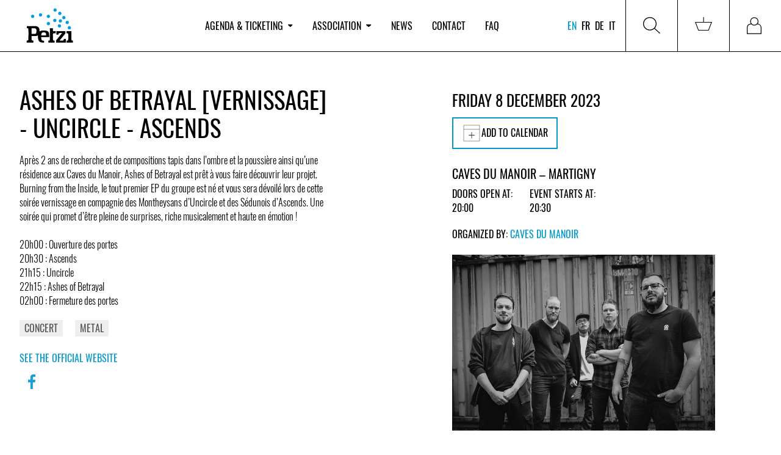

--- FILE ---
content_type: text/html; charset=utf-8
request_url: https://www.youtube-nocookie.com/embed/hjr8cFkiheI
body_size: 46344
content:
<!DOCTYPE html><html lang="en" dir="ltr" data-cast-api-enabled="true"><head><meta name="viewport" content="width=device-width, initial-scale=1"><script nonce="f5wyHka5sJED6K1BnKhMXA">if ('undefined' == typeof Symbol || 'undefined' == typeof Symbol.iterator) {delete Array.prototype.entries;}</script><style name="www-roboto" nonce="pyVb0iwJcZ09tlMnkGretA">@font-face{font-family:'Roboto';font-style:normal;font-weight:400;font-stretch:100%;src:url(//fonts.gstatic.com/s/roboto/v48/KFO7CnqEu92Fr1ME7kSn66aGLdTylUAMa3GUBHMdazTgWw.woff2)format('woff2');unicode-range:U+0460-052F,U+1C80-1C8A,U+20B4,U+2DE0-2DFF,U+A640-A69F,U+FE2E-FE2F;}@font-face{font-family:'Roboto';font-style:normal;font-weight:400;font-stretch:100%;src:url(//fonts.gstatic.com/s/roboto/v48/KFO7CnqEu92Fr1ME7kSn66aGLdTylUAMa3iUBHMdazTgWw.woff2)format('woff2');unicode-range:U+0301,U+0400-045F,U+0490-0491,U+04B0-04B1,U+2116;}@font-face{font-family:'Roboto';font-style:normal;font-weight:400;font-stretch:100%;src:url(//fonts.gstatic.com/s/roboto/v48/KFO7CnqEu92Fr1ME7kSn66aGLdTylUAMa3CUBHMdazTgWw.woff2)format('woff2');unicode-range:U+1F00-1FFF;}@font-face{font-family:'Roboto';font-style:normal;font-weight:400;font-stretch:100%;src:url(//fonts.gstatic.com/s/roboto/v48/KFO7CnqEu92Fr1ME7kSn66aGLdTylUAMa3-UBHMdazTgWw.woff2)format('woff2');unicode-range:U+0370-0377,U+037A-037F,U+0384-038A,U+038C,U+038E-03A1,U+03A3-03FF;}@font-face{font-family:'Roboto';font-style:normal;font-weight:400;font-stretch:100%;src:url(//fonts.gstatic.com/s/roboto/v48/KFO7CnqEu92Fr1ME7kSn66aGLdTylUAMawCUBHMdazTgWw.woff2)format('woff2');unicode-range:U+0302-0303,U+0305,U+0307-0308,U+0310,U+0312,U+0315,U+031A,U+0326-0327,U+032C,U+032F-0330,U+0332-0333,U+0338,U+033A,U+0346,U+034D,U+0391-03A1,U+03A3-03A9,U+03B1-03C9,U+03D1,U+03D5-03D6,U+03F0-03F1,U+03F4-03F5,U+2016-2017,U+2034-2038,U+203C,U+2040,U+2043,U+2047,U+2050,U+2057,U+205F,U+2070-2071,U+2074-208E,U+2090-209C,U+20D0-20DC,U+20E1,U+20E5-20EF,U+2100-2112,U+2114-2115,U+2117-2121,U+2123-214F,U+2190,U+2192,U+2194-21AE,U+21B0-21E5,U+21F1-21F2,U+21F4-2211,U+2213-2214,U+2216-22FF,U+2308-230B,U+2310,U+2319,U+231C-2321,U+2336-237A,U+237C,U+2395,U+239B-23B7,U+23D0,U+23DC-23E1,U+2474-2475,U+25AF,U+25B3,U+25B7,U+25BD,U+25C1,U+25CA,U+25CC,U+25FB,U+266D-266F,U+27C0-27FF,U+2900-2AFF,U+2B0E-2B11,U+2B30-2B4C,U+2BFE,U+3030,U+FF5B,U+FF5D,U+1D400-1D7FF,U+1EE00-1EEFF;}@font-face{font-family:'Roboto';font-style:normal;font-weight:400;font-stretch:100%;src:url(//fonts.gstatic.com/s/roboto/v48/KFO7CnqEu92Fr1ME7kSn66aGLdTylUAMaxKUBHMdazTgWw.woff2)format('woff2');unicode-range:U+0001-000C,U+000E-001F,U+007F-009F,U+20DD-20E0,U+20E2-20E4,U+2150-218F,U+2190,U+2192,U+2194-2199,U+21AF,U+21E6-21F0,U+21F3,U+2218-2219,U+2299,U+22C4-22C6,U+2300-243F,U+2440-244A,U+2460-24FF,U+25A0-27BF,U+2800-28FF,U+2921-2922,U+2981,U+29BF,U+29EB,U+2B00-2BFF,U+4DC0-4DFF,U+FFF9-FFFB,U+10140-1018E,U+10190-1019C,U+101A0,U+101D0-101FD,U+102E0-102FB,U+10E60-10E7E,U+1D2C0-1D2D3,U+1D2E0-1D37F,U+1F000-1F0FF,U+1F100-1F1AD,U+1F1E6-1F1FF,U+1F30D-1F30F,U+1F315,U+1F31C,U+1F31E,U+1F320-1F32C,U+1F336,U+1F378,U+1F37D,U+1F382,U+1F393-1F39F,U+1F3A7-1F3A8,U+1F3AC-1F3AF,U+1F3C2,U+1F3C4-1F3C6,U+1F3CA-1F3CE,U+1F3D4-1F3E0,U+1F3ED,U+1F3F1-1F3F3,U+1F3F5-1F3F7,U+1F408,U+1F415,U+1F41F,U+1F426,U+1F43F,U+1F441-1F442,U+1F444,U+1F446-1F449,U+1F44C-1F44E,U+1F453,U+1F46A,U+1F47D,U+1F4A3,U+1F4B0,U+1F4B3,U+1F4B9,U+1F4BB,U+1F4BF,U+1F4C8-1F4CB,U+1F4D6,U+1F4DA,U+1F4DF,U+1F4E3-1F4E6,U+1F4EA-1F4ED,U+1F4F7,U+1F4F9-1F4FB,U+1F4FD-1F4FE,U+1F503,U+1F507-1F50B,U+1F50D,U+1F512-1F513,U+1F53E-1F54A,U+1F54F-1F5FA,U+1F610,U+1F650-1F67F,U+1F687,U+1F68D,U+1F691,U+1F694,U+1F698,U+1F6AD,U+1F6B2,U+1F6B9-1F6BA,U+1F6BC,U+1F6C6-1F6CF,U+1F6D3-1F6D7,U+1F6E0-1F6EA,U+1F6F0-1F6F3,U+1F6F7-1F6FC,U+1F700-1F7FF,U+1F800-1F80B,U+1F810-1F847,U+1F850-1F859,U+1F860-1F887,U+1F890-1F8AD,U+1F8B0-1F8BB,U+1F8C0-1F8C1,U+1F900-1F90B,U+1F93B,U+1F946,U+1F984,U+1F996,U+1F9E9,U+1FA00-1FA6F,U+1FA70-1FA7C,U+1FA80-1FA89,U+1FA8F-1FAC6,U+1FACE-1FADC,U+1FADF-1FAE9,U+1FAF0-1FAF8,U+1FB00-1FBFF;}@font-face{font-family:'Roboto';font-style:normal;font-weight:400;font-stretch:100%;src:url(//fonts.gstatic.com/s/roboto/v48/KFO7CnqEu92Fr1ME7kSn66aGLdTylUAMa3OUBHMdazTgWw.woff2)format('woff2');unicode-range:U+0102-0103,U+0110-0111,U+0128-0129,U+0168-0169,U+01A0-01A1,U+01AF-01B0,U+0300-0301,U+0303-0304,U+0308-0309,U+0323,U+0329,U+1EA0-1EF9,U+20AB;}@font-face{font-family:'Roboto';font-style:normal;font-weight:400;font-stretch:100%;src:url(//fonts.gstatic.com/s/roboto/v48/KFO7CnqEu92Fr1ME7kSn66aGLdTylUAMa3KUBHMdazTgWw.woff2)format('woff2');unicode-range:U+0100-02BA,U+02BD-02C5,U+02C7-02CC,U+02CE-02D7,U+02DD-02FF,U+0304,U+0308,U+0329,U+1D00-1DBF,U+1E00-1E9F,U+1EF2-1EFF,U+2020,U+20A0-20AB,U+20AD-20C0,U+2113,U+2C60-2C7F,U+A720-A7FF;}@font-face{font-family:'Roboto';font-style:normal;font-weight:400;font-stretch:100%;src:url(//fonts.gstatic.com/s/roboto/v48/KFO7CnqEu92Fr1ME7kSn66aGLdTylUAMa3yUBHMdazQ.woff2)format('woff2');unicode-range:U+0000-00FF,U+0131,U+0152-0153,U+02BB-02BC,U+02C6,U+02DA,U+02DC,U+0304,U+0308,U+0329,U+2000-206F,U+20AC,U+2122,U+2191,U+2193,U+2212,U+2215,U+FEFF,U+FFFD;}@font-face{font-family:'Roboto';font-style:normal;font-weight:500;font-stretch:100%;src:url(//fonts.gstatic.com/s/roboto/v48/KFO7CnqEu92Fr1ME7kSn66aGLdTylUAMa3GUBHMdazTgWw.woff2)format('woff2');unicode-range:U+0460-052F,U+1C80-1C8A,U+20B4,U+2DE0-2DFF,U+A640-A69F,U+FE2E-FE2F;}@font-face{font-family:'Roboto';font-style:normal;font-weight:500;font-stretch:100%;src:url(//fonts.gstatic.com/s/roboto/v48/KFO7CnqEu92Fr1ME7kSn66aGLdTylUAMa3iUBHMdazTgWw.woff2)format('woff2');unicode-range:U+0301,U+0400-045F,U+0490-0491,U+04B0-04B1,U+2116;}@font-face{font-family:'Roboto';font-style:normal;font-weight:500;font-stretch:100%;src:url(//fonts.gstatic.com/s/roboto/v48/KFO7CnqEu92Fr1ME7kSn66aGLdTylUAMa3CUBHMdazTgWw.woff2)format('woff2');unicode-range:U+1F00-1FFF;}@font-face{font-family:'Roboto';font-style:normal;font-weight:500;font-stretch:100%;src:url(//fonts.gstatic.com/s/roboto/v48/KFO7CnqEu92Fr1ME7kSn66aGLdTylUAMa3-UBHMdazTgWw.woff2)format('woff2');unicode-range:U+0370-0377,U+037A-037F,U+0384-038A,U+038C,U+038E-03A1,U+03A3-03FF;}@font-face{font-family:'Roboto';font-style:normal;font-weight:500;font-stretch:100%;src:url(//fonts.gstatic.com/s/roboto/v48/KFO7CnqEu92Fr1ME7kSn66aGLdTylUAMawCUBHMdazTgWw.woff2)format('woff2');unicode-range:U+0302-0303,U+0305,U+0307-0308,U+0310,U+0312,U+0315,U+031A,U+0326-0327,U+032C,U+032F-0330,U+0332-0333,U+0338,U+033A,U+0346,U+034D,U+0391-03A1,U+03A3-03A9,U+03B1-03C9,U+03D1,U+03D5-03D6,U+03F0-03F1,U+03F4-03F5,U+2016-2017,U+2034-2038,U+203C,U+2040,U+2043,U+2047,U+2050,U+2057,U+205F,U+2070-2071,U+2074-208E,U+2090-209C,U+20D0-20DC,U+20E1,U+20E5-20EF,U+2100-2112,U+2114-2115,U+2117-2121,U+2123-214F,U+2190,U+2192,U+2194-21AE,U+21B0-21E5,U+21F1-21F2,U+21F4-2211,U+2213-2214,U+2216-22FF,U+2308-230B,U+2310,U+2319,U+231C-2321,U+2336-237A,U+237C,U+2395,U+239B-23B7,U+23D0,U+23DC-23E1,U+2474-2475,U+25AF,U+25B3,U+25B7,U+25BD,U+25C1,U+25CA,U+25CC,U+25FB,U+266D-266F,U+27C0-27FF,U+2900-2AFF,U+2B0E-2B11,U+2B30-2B4C,U+2BFE,U+3030,U+FF5B,U+FF5D,U+1D400-1D7FF,U+1EE00-1EEFF;}@font-face{font-family:'Roboto';font-style:normal;font-weight:500;font-stretch:100%;src:url(//fonts.gstatic.com/s/roboto/v48/KFO7CnqEu92Fr1ME7kSn66aGLdTylUAMaxKUBHMdazTgWw.woff2)format('woff2');unicode-range:U+0001-000C,U+000E-001F,U+007F-009F,U+20DD-20E0,U+20E2-20E4,U+2150-218F,U+2190,U+2192,U+2194-2199,U+21AF,U+21E6-21F0,U+21F3,U+2218-2219,U+2299,U+22C4-22C6,U+2300-243F,U+2440-244A,U+2460-24FF,U+25A0-27BF,U+2800-28FF,U+2921-2922,U+2981,U+29BF,U+29EB,U+2B00-2BFF,U+4DC0-4DFF,U+FFF9-FFFB,U+10140-1018E,U+10190-1019C,U+101A0,U+101D0-101FD,U+102E0-102FB,U+10E60-10E7E,U+1D2C0-1D2D3,U+1D2E0-1D37F,U+1F000-1F0FF,U+1F100-1F1AD,U+1F1E6-1F1FF,U+1F30D-1F30F,U+1F315,U+1F31C,U+1F31E,U+1F320-1F32C,U+1F336,U+1F378,U+1F37D,U+1F382,U+1F393-1F39F,U+1F3A7-1F3A8,U+1F3AC-1F3AF,U+1F3C2,U+1F3C4-1F3C6,U+1F3CA-1F3CE,U+1F3D4-1F3E0,U+1F3ED,U+1F3F1-1F3F3,U+1F3F5-1F3F7,U+1F408,U+1F415,U+1F41F,U+1F426,U+1F43F,U+1F441-1F442,U+1F444,U+1F446-1F449,U+1F44C-1F44E,U+1F453,U+1F46A,U+1F47D,U+1F4A3,U+1F4B0,U+1F4B3,U+1F4B9,U+1F4BB,U+1F4BF,U+1F4C8-1F4CB,U+1F4D6,U+1F4DA,U+1F4DF,U+1F4E3-1F4E6,U+1F4EA-1F4ED,U+1F4F7,U+1F4F9-1F4FB,U+1F4FD-1F4FE,U+1F503,U+1F507-1F50B,U+1F50D,U+1F512-1F513,U+1F53E-1F54A,U+1F54F-1F5FA,U+1F610,U+1F650-1F67F,U+1F687,U+1F68D,U+1F691,U+1F694,U+1F698,U+1F6AD,U+1F6B2,U+1F6B9-1F6BA,U+1F6BC,U+1F6C6-1F6CF,U+1F6D3-1F6D7,U+1F6E0-1F6EA,U+1F6F0-1F6F3,U+1F6F7-1F6FC,U+1F700-1F7FF,U+1F800-1F80B,U+1F810-1F847,U+1F850-1F859,U+1F860-1F887,U+1F890-1F8AD,U+1F8B0-1F8BB,U+1F8C0-1F8C1,U+1F900-1F90B,U+1F93B,U+1F946,U+1F984,U+1F996,U+1F9E9,U+1FA00-1FA6F,U+1FA70-1FA7C,U+1FA80-1FA89,U+1FA8F-1FAC6,U+1FACE-1FADC,U+1FADF-1FAE9,U+1FAF0-1FAF8,U+1FB00-1FBFF;}@font-face{font-family:'Roboto';font-style:normal;font-weight:500;font-stretch:100%;src:url(//fonts.gstatic.com/s/roboto/v48/KFO7CnqEu92Fr1ME7kSn66aGLdTylUAMa3OUBHMdazTgWw.woff2)format('woff2');unicode-range:U+0102-0103,U+0110-0111,U+0128-0129,U+0168-0169,U+01A0-01A1,U+01AF-01B0,U+0300-0301,U+0303-0304,U+0308-0309,U+0323,U+0329,U+1EA0-1EF9,U+20AB;}@font-face{font-family:'Roboto';font-style:normal;font-weight:500;font-stretch:100%;src:url(//fonts.gstatic.com/s/roboto/v48/KFO7CnqEu92Fr1ME7kSn66aGLdTylUAMa3KUBHMdazTgWw.woff2)format('woff2');unicode-range:U+0100-02BA,U+02BD-02C5,U+02C7-02CC,U+02CE-02D7,U+02DD-02FF,U+0304,U+0308,U+0329,U+1D00-1DBF,U+1E00-1E9F,U+1EF2-1EFF,U+2020,U+20A0-20AB,U+20AD-20C0,U+2113,U+2C60-2C7F,U+A720-A7FF;}@font-face{font-family:'Roboto';font-style:normal;font-weight:500;font-stretch:100%;src:url(//fonts.gstatic.com/s/roboto/v48/KFO7CnqEu92Fr1ME7kSn66aGLdTylUAMa3yUBHMdazQ.woff2)format('woff2');unicode-range:U+0000-00FF,U+0131,U+0152-0153,U+02BB-02BC,U+02C6,U+02DA,U+02DC,U+0304,U+0308,U+0329,U+2000-206F,U+20AC,U+2122,U+2191,U+2193,U+2212,U+2215,U+FEFF,U+FFFD;}</style><script name="www-roboto" nonce="f5wyHka5sJED6K1BnKhMXA">if (document.fonts && document.fonts.load) {document.fonts.load("400 10pt Roboto", "E"); document.fonts.load("500 10pt Roboto", "E");}</script><link rel="stylesheet" href="/s/player/652bbb94/www-player.css" name="www-player" nonce="pyVb0iwJcZ09tlMnkGretA"><style nonce="pyVb0iwJcZ09tlMnkGretA">html {overflow: hidden;}body {font: 12px Roboto, Arial, sans-serif; background-color: #000; color: #fff; height: 100%; width: 100%; overflow: hidden; position: absolute; margin: 0; padding: 0;}#player {width: 100%; height: 100%;}h1 {text-align: center; color: #fff;}h3 {margin-top: 6px; margin-bottom: 3px;}.player-unavailable {position: absolute; top: 0; left: 0; right: 0; bottom: 0; padding: 25px; font-size: 13px; background: url(/img/meh7.png) 50% 65% no-repeat;}.player-unavailable .message {text-align: left; margin: 0 -5px 15px; padding: 0 5px 14px; border-bottom: 1px solid #888; font-size: 19px; font-weight: normal;}.player-unavailable a {color: #167ac6; text-decoration: none;}</style><script nonce="f5wyHka5sJED6K1BnKhMXA">var ytcsi={gt:function(n){n=(n||"")+"data_";return ytcsi[n]||(ytcsi[n]={tick:{},info:{},gel:{preLoggedGelInfos:[]}})},now:window.performance&&window.performance.timing&&window.performance.now&&window.performance.timing.navigationStart?function(){return window.performance.timing.navigationStart+window.performance.now()}:function(){return(new Date).getTime()},tick:function(l,t,n){var ticks=ytcsi.gt(n).tick;var v=t||ytcsi.now();if(ticks[l]){ticks["_"+l]=ticks["_"+l]||[ticks[l]];ticks["_"+l].push(v)}ticks[l]=
v},info:function(k,v,n){ytcsi.gt(n).info[k]=v},infoGel:function(p,n){ytcsi.gt(n).gel.preLoggedGelInfos.push(p)},setStart:function(t,n){ytcsi.tick("_start",t,n)}};
(function(w,d){function isGecko(){if(!w.navigator)return false;try{if(w.navigator.userAgentData&&w.navigator.userAgentData.brands&&w.navigator.userAgentData.brands.length){var brands=w.navigator.userAgentData.brands;var i=0;for(;i<brands.length;i++)if(brands[i]&&brands[i].brand==="Firefox")return true;return false}}catch(e){setTimeout(function(){throw e;})}if(!w.navigator.userAgent)return false;var ua=w.navigator.userAgent;return ua.indexOf("Gecko")>0&&ua.toLowerCase().indexOf("webkit")<0&&ua.indexOf("Edge")<
0&&ua.indexOf("Trident")<0&&ua.indexOf("MSIE")<0}ytcsi.setStart(w.performance?w.performance.timing.responseStart:null);var isPrerender=(d.visibilityState||d.webkitVisibilityState)=="prerender";var vName=!d.visibilityState&&d.webkitVisibilityState?"webkitvisibilitychange":"visibilitychange";if(isPrerender){var startTick=function(){ytcsi.setStart();d.removeEventListener(vName,startTick)};d.addEventListener(vName,startTick,false)}if(d.addEventListener)d.addEventListener(vName,function(){ytcsi.tick("vc")},
false);if(isGecko()){var isHidden=(d.visibilityState||d.webkitVisibilityState)=="hidden";if(isHidden)ytcsi.tick("vc")}var slt=function(el,t){setTimeout(function(){var n=ytcsi.now();el.loadTime=n;if(el.slt)el.slt()},t)};w.__ytRIL=function(el){if(!el.getAttribute("data-thumb"))if(w.requestAnimationFrame)w.requestAnimationFrame(function(){slt(el,0)});else slt(el,16)}})(window,document);
</script><script nonce="f5wyHka5sJED6K1BnKhMXA">var ytcfg={d:function(){return window.yt&&yt.config_||ytcfg.data_||(ytcfg.data_={})},get:function(k,o){return k in ytcfg.d()?ytcfg.d()[k]:o},set:function(){var a=arguments;if(a.length>1)ytcfg.d()[a[0]]=a[1];else{var k;for(k in a[0])ytcfg.d()[k]=a[0][k]}}};
ytcfg.set({"CLIENT_CANARY_STATE":"none","DEVICE":"cbr\u003dChrome\u0026cbrand\u003dapple\u0026cbrver\u003d131.0.0.0\u0026ceng\u003dWebKit\u0026cengver\u003d537.36\u0026cos\u003dMacintosh\u0026cosver\u003d10_15_7\u0026cplatform\u003dDESKTOP","EVENT_ID":"mrF8aa-SNJaH1NgPjpa3yQM","EXPERIMENT_FLAGS":{"ab_det_apm":true,"ab_det_el_h":true,"ab_det_em_inj":true,"ab_fk_sk_cl":true,"ab_l_sig_st":true,"ab_l_sig_st_e":true,"action_companion_center_align_description":true,"allow_skip_networkless":true,"always_send_and_write":true,"att_web_record_metrics":true,"attmusi":true,"c3_enable_button_impression_logging":true,"c3_watch_page_component":true,"cancel_pending_navs":true,"clean_up_manual_attribution_header":true,"config_age_report_killswitch":true,"cow_optimize_idom_compat":true,"csi_on_gel":true,"delhi_mweb_colorful_sd":true,"delhi_mweb_colorful_sd_v2":true,"deprecate_pair_servlet_enabled":true,"desktop_sparkles_light_cta_button":true,"disable_child_node_auto_formatted_strings":true,"disable_log_to_visitor_layer":true,"disable_pacf_logging_for_memory_limited_tv":true,"embeds_enable_eid_enforcement_for_youtube":true,"embeds_enable_info_panel_dismissal":true,"embeds_enable_pfp_always_unbranded":true,"embeds_muted_autoplay_sound_fix":true,"embeds_serve_es6_client":true,"embeds_web_nwl_disable_nocookie":true,"embeds_web_updated_shorts_definition_fix":true,"enable_active_view_display_ad_renderer_web_home":true,"enable_ad_disclosure_banner_a11y_fix":true,"enable_android_web_view_top_insets_bugfix":true,"enable_client_sli_logging":true,"enable_client_streamz_web":true,"enable_client_ve_spec":true,"enable_cloud_save_error_popup_after_retry":true,"enable_dai_sdf_h5_preroll":true,"enable_datasync_id_header_in_web_vss_pings":true,"enable_default_mono_cta_migration_web_client":true,"enable_docked_chat_messages":true,"enable_drop_shadow_experiment":true,"enable_embeds_new_caption_language_picker":true,"enable_entity_store_from_dependency_injection":true,"enable_inline_muted_playback_on_web_search":true,"enable_inline_muted_playback_on_web_search_for_vdc":true,"enable_inline_muted_playback_on_web_search_for_vdcb":true,"enable_is_extended_monitoring":true,"enable_is_mini_app_page_active_bugfix":true,"enable_logging_first_user_action_after_game_ready":true,"enable_ltc_param_fetch_from_innertube":true,"enable_masthead_mweb_padding_fix":true,"enable_menu_renderer_button_in_mweb_hclr":true,"enable_mini_app_command_handler_mweb_fix":true,"enable_mini_guide_downloads_item":true,"enable_mixed_direction_formatted_strings":true,"enable_mweb_new_caption_language_picker":true,"enable_names_handles_account_switcher":true,"enable_network_request_logging_on_game_events":true,"enable_new_paid_product_placement":true,"enable_open_in_new_tab_icon_for_short_dr_for_desktop_search":true,"enable_open_yt_content":true,"enable_origin_query_parameter_bugfix":true,"enable_pause_ads_on_ytv_html5":true,"enable_payments_purchase_manager":true,"enable_pdp_icon_prefetch":true,"enable_pl_r_si_fa":true,"enable_place_pivot_url":true,"enable_pv_screen_modern_text":true,"enable_removing_navbar_title_on_hashtag_page_mweb":true,"enable_rta_manager":true,"enable_sdf_companion_h5":true,"enable_sdf_dai_h5_midroll":true,"enable_sdf_h5_endemic_mid_post_roll":true,"enable_sdf_on_h5_unplugged_vod_midroll":true,"enable_sdf_shorts_player_bytes_h5":true,"enable_sending_unwrapped_game_audio_as_serialized_metadata":true,"enable_sfv_effect_pivot_url":true,"enable_shorts_new_carousel":true,"enable_skip_ad_guidance_prompt":true,"enable_skippable_ads_for_unplugged_ad_pod":true,"enable_smearing_expansion_dai":true,"enable_time_out_messages":true,"enable_timeline_view_modern_transcript_fe":true,"enable_video_display_compact_button_group_for_desktop_search":true,"enable_web_delhi_icons":true,"enable_web_home_top_landscape_image_layout_level_click":true,"enable_web_tiered_gel":true,"enable_window_constrained_buy_flow_dialog":true,"enable_wiz_queue_effect_and_on_init_initial_runs":true,"enable_ypc_spinners":true,"enable_yt_ata_iframe_authuser":true,"export_networkless_options":true,"export_player_version_to_ytconfig":true,"fill_single_video_with_notify_to_lasr":true,"fix_ad_miniplayer_controls_rendering":true,"fix_ads_tracking_for_swf_config_deprecation_mweb":true,"h5_companion_enable_adcpn_macro_substitution_for_click_pings":true,"h5_inplayer_enable_adcpn_macro_substitution_for_click_pings":true,"h5_reset_cache_and_filter_before_update_masthead":true,"hide_channel_creation_title_for_mweb":true,"high_ccv_client_side_caching_h5":true,"html5_log_trigger_events_with_debug_data":true,"html5_ssdai_enable_media_end_cue_range":true,"idb_immediate_commit":true,"il_attach_cache_limit":true,"il_use_view_model_logging_context":true,"is_browser_support_for_webcam_streaming":true,"json_condensed_response":true,"kev_adb_pg":true,"kevlar_gel_error_routing":true,"kevlar_watch_cinematics":true,"live_chat_enable_controller_extraction":true,"live_chat_enable_rta_manager":true,"log_click_with_layer_from_element_in_command_handler":true,"mdx_enable_privacy_disclosure_ui":true,"mdx_load_cast_api_bootstrap_script":true,"medium_progress_bar_modification":true,"migrate_remaining_web_ad_badges_to_innertube":true,"mobile_account_menu_refresh":true,"mweb_account_linking_noapp":true,"mweb_allow_modern_search_suggest_behavior":true,"mweb_animated_actions":true,"mweb_app_upsell_button_direct_to_app":true,"mweb_c3_enable_adaptive_signals":true,"mweb_c3_library_page_enable_recent_shelf":true,"mweb_c3_remove_web_navigation_endpoint_data":true,"mweb_c3_use_canonical_from_player_response":true,"mweb_cinematic_watch":true,"mweb_command_handler":true,"mweb_delay_watch_initial_data":true,"mweb_disable_searchbar_scroll":true,"mweb_enable_browse_chunks":true,"mweb_enable_fine_scrubbing_for_recs":true,"mweb_enable_imp_portal":true,"mweb_enable_keto_batch_player_fullscreen":true,"mweb_enable_keto_batch_player_progress_bar":true,"mweb_enable_keto_batch_player_tooltips":true,"mweb_enable_lockup_view_model_for_ucp":true,"mweb_enable_mix_panel_title_metadata":true,"mweb_enable_more_drawer":true,"mweb_enable_optional_fullscreen_landscape_locking":true,"mweb_enable_overlay_touch_manager":true,"mweb_enable_premium_carve_out_fix":true,"mweb_enable_refresh_detection":true,"mweb_enable_search_imp":true,"mweb_enable_shorts_pivot_button":true,"mweb_enable_shorts_video_preload":true,"mweb_enable_skippables_on_jio_phone":true,"mweb_enable_two_line_title_on_shorts":true,"mweb_enable_varispeed_controller":true,"mweb_enable_watch_feed_infinite_scroll":true,"mweb_enable_wrapped_unplugged_pause_membership_dialog_renderer":true,"mweb_fix_monitor_visibility_after_render":true,"mweb_force_ios_fallback_to_native_control":true,"mweb_fp_auto_fullscreen":true,"mweb_fullscreen_controls":true,"mweb_fullscreen_controls_action_buttons":true,"mweb_fullscreen_watch_system":true,"mweb_home_reactive_shorts":true,"mweb_innertube_search_command":true,"mweb_kaios_enable_autoplay_switch_view_model":true,"mweb_lang_in_html":true,"mweb_like_button_synced_with_entities":true,"mweb_logo_use_home_page_ve":true,"mweb_native_control_in_faux_fullscreen_shared":true,"mweb_player_control_on_hover":true,"mweb_player_delhi_dtts":true,"mweb_player_settings_use_bottom_sheet":true,"mweb_player_show_previous_next_buttons_in_playlist":true,"mweb_player_skip_no_op_state_changes":true,"mweb_player_user_select_none":true,"mweb_playlist_engagement_panel":true,"mweb_progress_bar_seek_on_mouse_click":true,"mweb_pull_2_full":true,"mweb_pull_2_full_enable_touch_handlers":true,"mweb_schedule_warm_watch_response":true,"mweb_searchbox_legacy_navigation":true,"mweb_see_fewer_shorts":true,"mweb_shorts_comments_panel_id_change":true,"mweb_shorts_early_continuation":true,"mweb_show_ios_smart_banner":true,"mweb_show_sign_in_button_from_header":true,"mweb_use_server_url_on_startup":true,"mweb_watch_captions_enable_auto_translate":true,"mweb_watch_captions_set_default_size":true,"mweb_watch_stop_scheduler_on_player_response":true,"mweb_watchfeed_big_thumbnails":true,"mweb_yt_searchbox":true,"networkless_logging":true,"no_client_ve_attach_unless_shown":true,"pageid_as_header_web":true,"playback_settings_use_switch_menu":true,"player_controls_autonav_fix":true,"player_controls_skip_double_signal_update":true,"polymer_bad_build_labels":true,"polymer_verifiy_app_state":true,"qoe_send_and_write":true,"remove_chevron_from_ad_disclosure_banner_h5":true,"remove_masthead_channel_banner_on_refresh":true,"remove_slot_id_exited_trigger_for_dai_in_player_slot_expire":true,"replace_client_url_parsing_with_server_signal":true,"service_worker_enabled":true,"service_worker_push_enabled":true,"service_worker_push_home_page_prompt":true,"service_worker_push_watch_page_prompt":true,"shell_load_gcf":true,"shorten_initial_gel_batch_timeout":true,"should_use_yt_voice_endpoint_in_kaios":true,"smarter_ve_dedupping":true,"speedmaster_no_seek":true,"stop_handling_click_for_non_rendering_overlay_layout":true,"suppress_error_204_logging":true,"synced_panel_scrolling_controller":true,"use_event_time_ms_header":true,"use_fifo_for_networkless":true,"use_request_time_ms_header":true,"use_session_based_sampling":true,"use_thumbnail_overlay_time_status_renderer_for_live_badge":true,"vss_final_ping_send_and_write":true,"vss_playback_use_send_and_write":true,"web_adaptive_repeat_ase":true,"web_always_load_chat_support":true,"web_api_url":true,"web_attributed_string_deep_equal_bugfix":true,"web_autonav_allow_off_by_default":true,"web_button_vm_refactor_disabled":true,"web_c3_log_app_init_finish":true,"web_component_wrapper_track_owner":true,"web_csi_action_sampling_enabled":true,"web_dedupe_ve_grafting":true,"web_disable_backdrop_filter":true,"web_enable_ab_rsp_cl":true,"web_enable_course_icon_update":true,"web_enable_error_204":true,"web_gcf_hashes_innertube":true,"web_gel_timeout_cap":true,"web_parent_target_for_sheets":true,"web_persist_server_autonav_state_on_client":true,"web_playback_associated_log_ctt":true,"web_playback_associated_ve":true,"web_prefetch_preload_video":true,"web_progress_bar_draggable":true,"web_shorts_just_watched_on_channel_and_pivot_study":true,"web_shorts_just_watched_overlay":true,"web_shorts_wn_shelf_header_tuning":true,"web_update_panel_visibility_logging_fix":true,"web_video_attribute_view_model_a11y_fix":true,"web_watch_controls_state_signals":true,"web_wiz_attributed_string":true,"webfe_mweb_watch_microdata":true,"webfe_watch_shorts_canonical_url_fix":true,"webpo_exit_on_net_err":true,"wiz_diff_overwritable":true,"wiz_stamper_new_context_api":true,"woffle_used_state_report":true,"wpo_gel_strz":true,"H5_async_logging_delay_ms":30000.0,"attention_logging_scroll_throttle":500.0,"autoplay_pause_by_lact_sampling_fraction":0.0,"cinematic_watch_effect_opacity":0.4,"log_window_onerror_fraction":0.1,"speedmaster_playback_rate":2.0,"tv_pacf_logging_sample_rate":0.01,"web_attention_logging_scroll_throttle":500.0,"web_load_prediction_threshold":0.1,"web_navigation_prediction_threshold":0.1,"web_pbj_log_warning_rate":0.0,"web_system_health_fraction":0.01,"ytidb_transaction_ended_event_rate_limit":0.02,"active_time_update_interval_ms":10000,"att_init_delay":500,"autoplay_pause_by_lact_sec":0,"botguard_async_snapshot_timeout_ms":3000,"check_navigator_accuracy_timeout_ms":0,"cinematic_watch_css_filter_blur_strength":40,"cinematic_watch_fade_out_duration":500,"close_webview_delay_ms":100,"cloud_save_game_data_rate_limit_ms":3000,"compression_disable_point":10,"custom_active_view_tos_timeout_ms":3600000,"embeds_widget_poll_interval_ms":0,"gel_min_batch_size":3,"gel_queue_timeout_max_ms":60000,"get_async_timeout_ms":60000,"hide_cta_for_home_web_video_ads_animate_in_time":2,"html5_byterate_soft_cap":0,"initial_gel_batch_timeout":2000,"max_body_size_to_compress":500000,"max_prefetch_window_sec_for_livestream_optimization":10,"min_prefetch_offset_sec_for_livestream_optimization":20,"mini_app_container_iframe_src_update_delay_ms":0,"multiple_preview_news_duration_time":11000,"mweb_c3_toast_duration_ms":5000,"mweb_deep_link_fallback_timeout_ms":10000,"mweb_delay_response_received_actions":100,"mweb_fp_dpad_rate_limit_ms":0,"mweb_fp_dpad_watch_title_clamp_lines":0,"mweb_history_manager_cache_size":100,"mweb_ios_fullscreen_playback_transition_delay_ms":500,"mweb_ios_fullscreen_system_pause_epilson_ms":0,"mweb_override_response_store_expiration_ms":0,"mweb_shorts_early_continuation_trigger_threshold":4,"mweb_w2w_max_age_seconds":0,"mweb_watch_captions_default_size":2,"neon_dark_launch_gradient_count":0,"network_polling_interval":30000,"play_click_interval_ms":30000,"play_ping_interval_ms":10000,"prefetch_comments_ms_after_video":0,"send_config_hash_timer":0,"service_worker_push_logged_out_prompt_watches":-1,"service_worker_push_prompt_cap":-1,"service_worker_push_prompt_delay_microseconds":3888000000000,"slow_compressions_before_abandon_count":4,"speedmaster_cancellation_movement_dp":10,"speedmaster_touch_activation_ms":500,"web_attention_logging_throttle":500,"web_foreground_heartbeat_interval_ms":28000,"web_gel_debounce_ms":10000,"web_logging_max_batch":100,"web_max_tracing_events":50,"web_tracing_session_replay":0,"wil_icon_max_concurrent_fetches":9999,"ytidb_remake_db_retries":3,"ytidb_reopen_db_retries":3,"WebClientReleaseProcessCritical__youtube_embeds_client_version_override":"","WebClientReleaseProcessCritical__youtube_embeds_web_client_version_override":"","WebClientReleaseProcessCritical__youtube_mweb_client_version_override":"","debug_forced_internalcountrycode":"","embeds_web_synth_ch_headers_banned_urls_regex":"","enable_web_media_service":"DISABLED","il_payload_scraping":"","live_chat_unicode_emoji_json_url":"https://www.gstatic.com/youtube/img/emojis/emojis-svg-9.json","mweb_deep_link_feature_tag_suffix":"11268432","mweb_enable_shorts_innertube_player_prefetch_trigger":"NONE","mweb_fp_dpad":"home,search,browse,channel,create_channel,experiments,settings,trending,oops,404,paid_memberships,sponsorship,premium,shorts","mweb_fp_dpad_linear_navigation":"","mweb_fp_dpad_linear_navigation_visitor":"","mweb_fp_dpad_visitor":"","mweb_preload_video_by_player_vars":"","place_pivot_triggering_container_alternate":"","place_pivot_triggering_counterfactual_container_alternate":"","service_worker_push_force_notification_prompt_tag":"1","service_worker_scope":"/","suggest_exp_str":"","web_client_version_override":"","kevlar_command_handler_command_banlist":[],"mini_app_ids_without_game_ready":["UgkxHHtsak1SC8mRGHMZewc4HzeAY3yhPPmJ","Ugkx7OgzFqE6z_5Mtf4YsotGfQNII1DF_RBm"],"web_op_signal_type_banlist":[],"web_tracing_enabled_spans":["event","command"]},"GAPI_HINT_PARAMS":"m;/_/scs/abc-static/_/js/k\u003dgapi.gapi.en.FZb77tO2YW4.O/d\u003d1/rs\u003dAHpOoo8lqavmo6ayfVxZovyDiP6g3TOVSQ/m\u003d__features__","GAPI_HOST":"https://apis.google.com","GAPI_LOCALE":"en_US","GL":"US","HL":"en","HTML_DIR":"ltr","HTML_LANG":"en","INNERTUBE_API_KEY":"AIzaSyAO_FJ2SlqU8Q4STEHLGCilw_Y9_11qcW8","INNERTUBE_API_VERSION":"v1","INNERTUBE_CLIENT_NAME":"WEB_EMBEDDED_PLAYER","INNERTUBE_CLIENT_VERSION":"1.20260128.05.00","INNERTUBE_CONTEXT":{"client":{"hl":"en","gl":"US","remoteHost":"18.224.251.236","deviceMake":"Apple","deviceModel":"","visitorData":"Cgt5T0pYMUtaLUhzSSia4_LLBjIKCgJVUxIEGgAgQQ%3D%3D","userAgent":"Mozilla/5.0 (Macintosh; Intel Mac OS X 10_15_7) AppleWebKit/537.36 (KHTML, like Gecko) Chrome/131.0.0.0 Safari/537.36; ClaudeBot/1.0; +claudebot@anthropic.com),gzip(gfe)","clientName":"WEB_EMBEDDED_PLAYER","clientVersion":"1.20260128.05.00","osName":"Macintosh","osVersion":"10_15_7","originalUrl":"https://www.youtube-nocookie.com/embed/hjr8cFkiheI","platform":"DESKTOP","clientFormFactor":"UNKNOWN_FORM_FACTOR","configInfo":{"appInstallData":"[base64]%3D%3D"},"browserName":"Chrome","browserVersion":"131.0.0.0","acceptHeader":"text/html,application/xhtml+xml,application/xml;q\u003d0.9,image/webp,image/apng,*/*;q\u003d0.8,application/signed-exchange;v\u003db3;q\u003d0.9","deviceExperimentId":"ChxOell3TVRFME5UVTBOekl5TXpjeU1qWTNPUT09EJrj8ssGGJrj8ssG","rolloutToken":"CPeFxpCvz5imeRCT0qTorrOSAxiT0qTorrOSAw%3D%3D"},"user":{"lockedSafetyMode":false},"request":{"useSsl":true},"clickTracking":{"clickTrackingParams":"IhMIr8ek6K6zkgMVlgMVBR0Oyy05"},"thirdParty":{"embeddedPlayerContext":{"embeddedPlayerEncryptedContext":"[base64]","ancestorOriginsSupported":false}}},"INNERTUBE_CONTEXT_CLIENT_NAME":56,"INNERTUBE_CONTEXT_CLIENT_VERSION":"1.20260128.05.00","INNERTUBE_CONTEXT_GL":"US","INNERTUBE_CONTEXT_HL":"en","LATEST_ECATCHER_SERVICE_TRACKING_PARAMS":{"client.name":"WEB_EMBEDDED_PLAYER","client.jsfeat":"2021"},"LOGGED_IN":false,"PAGE_BUILD_LABEL":"youtube.embeds.web_20260128_05_RC00","PAGE_CL":862230318,"SERVER_NAME":"WebFE","VISITOR_DATA":"Cgt5T0pYMUtaLUhzSSia4_LLBjIKCgJVUxIEGgAgQQ%3D%3D","WEB_PLAYER_CONTEXT_CONFIGS":{"WEB_PLAYER_CONTEXT_CONFIG_ID_EMBEDDED_PLAYER":{"rootElementId":"movie_player","jsUrl":"/s/player/652bbb94/player_ias.vflset/en_US/base.js","cssUrl":"/s/player/652bbb94/www-player.css","contextId":"WEB_PLAYER_CONTEXT_CONFIG_ID_EMBEDDED_PLAYER","eventLabel":"embedded","contentRegion":"US","hl":"en_US","hostLanguage":"en","innertubeApiKey":"AIzaSyAO_FJ2SlqU8Q4STEHLGCilw_Y9_11qcW8","innertubeApiVersion":"v1","innertubeContextClientVersion":"1.20260128.05.00","device":{"brand":"apple","model":"","browser":"Chrome","browserVersion":"131.0.0.0","os":"Macintosh","osVersion":"10_15_7","platform":"DESKTOP","interfaceName":"WEB_EMBEDDED_PLAYER","interfaceVersion":"1.20260128.05.00"},"serializedExperimentIds":"24004644,24499533,51010235,51063643,51098299,51204329,51222973,51340662,51349914,51353393,51366423,51372681,51389629,51404808,51425030,51490331,51500051,51502939,51505436,51530495,51534669,51560386,51564351,51565116,51566373,51566863,51578632,51583567,51583821,51585555,51586118,51605258,51605395,51609829,51611457,51615065,51620867,51621065,51622845,51624035,51631301,51637029,51638932,51647793,51648336,51672162,51681662,51683502,51684302,51684307,51691590,51693510,51693995,51696107,51696619,51700777,51704212,51705183,51713237,51717747,51719096,51719110,51719411,51719628,51729218,51730998,51732102,51735449,51737134,51737356,51740812,51742378,51742830,51742876,51744562,51744582,51749572,51751854,51751895,51752092,51752633,51754305,51762120,51763569","serializedExperimentFlags":"H5_async_logging_delay_ms\u003d30000.0\u0026PlayerWeb__h5_enable_advisory_rating_restrictions\u003dtrue\u0026a11y_h5_associate_survey_question\u003dtrue\u0026ab_det_apm\u003dtrue\u0026ab_det_el_h\u003dtrue\u0026ab_det_em_inj\u003dtrue\u0026ab_fk_sk_cl\u003dtrue\u0026ab_l_sig_st\u003dtrue\u0026ab_l_sig_st_e\u003dtrue\u0026action_companion_center_align_description\u003dtrue\u0026ad_pod_disable_companion_persist_ads_quality\u003dtrue\u0026add_stmp_logs_for_voice_boost\u003dtrue\u0026allow_autohide_on_paused_videos\u003dtrue\u0026allow_drm_override\u003dtrue\u0026allow_live_autoplay\u003dtrue\u0026allow_poltergust_autoplay\u003dtrue\u0026allow_skip_networkless\u003dtrue\u0026allow_vp9_1080p_mq_enc\u003dtrue\u0026always_cache_redirect_endpoint\u003dtrue\u0026always_send_and_write\u003dtrue\u0026annotation_module_vast_cards_load_logging_fraction\u003d0.0\u0026assign_drm_family_by_format\u003dtrue\u0026att_web_record_metrics\u003dtrue\u0026attention_logging_scroll_throttle\u003d500.0\u0026attmusi\u003dtrue\u0026autoplay_time\u003d10000\u0026autoplay_time_for_fullscreen\u003d-1\u0026autoplay_time_for_music_content\u003d-1\u0026bg_vm_reinit_threshold\u003d7200000\u0026block_tvhtml5_simply_embedded\u003dtrue\u0026blocked_packages_for_sps\u003d[]\u0026botguard_async_snapshot_timeout_ms\u003d3000\u0026captions_url_add_ei\u003dtrue\u0026check_navigator_accuracy_timeout_ms\u003d0\u0026clean_up_manual_attribution_header\u003dtrue\u0026compression_disable_point\u003d10\u0026cow_optimize_idom_compat\u003dtrue\u0026csi_on_gel\u003dtrue\u0026custom_active_view_tos_timeout_ms\u003d3600000\u0026dash_manifest_version\u003d5\u0026debug_bandaid_hostname\u003d\u0026debug_bandaid_port\u003d0\u0026debug_sherlog_username\u003d\u0026delhi_fast_follow_autonav_toggle\u003dtrue\u0026delhi_modern_player_default_thumbnail_percentage\u003d0.0\u0026delhi_modern_player_faster_autohide_delay_ms\u003d2000\u0026delhi_modern_player_pause_thumbnail_percentage\u003d0.6\u0026delhi_modern_web_player_blending_mode\u003d\u0026delhi_modern_web_player_disable_frosted_glass\u003dtrue\u0026delhi_modern_web_player_horizontal_volume_controls\u003dtrue\u0026delhi_modern_web_player_lhs_volume_controls\u003dtrue\u0026delhi_modern_web_player_responsive_compact_controls_threshold\u003d0\u0026deprecate_22\u003dtrue\u0026deprecate_delay_ping\u003dtrue\u0026deprecate_pair_servlet_enabled\u003dtrue\u0026desktop_sparkles_light_cta_button\u003dtrue\u0026disable_av1_setting\u003dtrue\u0026disable_branding_context\u003dtrue\u0026disable_channel_id_check_for_suspended_channels\u003dtrue\u0026disable_child_node_auto_formatted_strings\u003dtrue\u0026disable_lifa_for_supex_users\u003dtrue\u0026disable_log_to_visitor_layer\u003dtrue\u0026disable_mdx_connection_in_mdx_module_for_music_web\u003dtrue\u0026disable_pacf_logging_for_memory_limited_tv\u003dtrue\u0026disable_reduced_fullscreen_autoplay_countdown_for_minors\u003dtrue\u0026disable_reel_item_watch_format_filtering\u003dtrue\u0026disable_threegpp_progressive_formats\u003dtrue\u0026disable_touch_events_on_skip_button\u003dtrue\u0026edge_encryption_fill_primary_key_version\u003dtrue\u0026embeds_enable_info_panel_dismissal\u003dtrue\u0026embeds_enable_move_set_center_crop_to_public\u003dtrue\u0026embeds_enable_per_video_embed_config\u003dtrue\u0026embeds_enable_pfp_always_unbranded\u003dtrue\u0026embeds_web_lite_mode\u003d1\u0026embeds_web_nwl_disable_nocookie\u003dtrue\u0026embeds_web_synth_ch_headers_banned_urls_regex\u003d\u0026enable_active_view_display_ad_renderer_web_home\u003dtrue\u0026enable_active_view_lr_shorts_video\u003dtrue\u0026enable_active_view_web_shorts_video\u003dtrue\u0026enable_ad_cpn_macro_substitution_for_click_pings\u003dtrue\u0026enable_ad_disclosure_banner_a11y_fix\u003dtrue\u0026enable_antiscraping_web_player_expired\u003dtrue\u0026enable_app_promo_endcap_eml_on_tablet\u003dtrue\u0026enable_batched_cross_device_pings_in_gel_fanout\u003dtrue\u0026enable_cast_for_web_unplugged\u003dtrue\u0026enable_cast_on_music_web\u003dtrue\u0026enable_cipher_for_manifest_urls\u003dtrue\u0026enable_cleanup_masthead_autoplay_hack_fix\u003dtrue\u0026enable_client_page_id_header_for_first_party_pings\u003dtrue\u0026enable_client_sli_logging\u003dtrue\u0026enable_client_ve_spec\u003dtrue\u0026enable_cta_banner_on_unplugged_lr\u003dtrue\u0026enable_custom_playhead_parsing\u003dtrue\u0026enable_dai_sdf_h5_preroll\u003dtrue\u0026enable_datasync_id_header_in_web_vss_pings\u003dtrue\u0026enable_default_mono_cta_migration_web_client\u003dtrue\u0026enable_dsa_ad_badge_for_action_endcap_on_android\u003dtrue\u0026enable_dsa_ad_badge_for_action_endcap_on_ios\u003dtrue\u0026enable_entity_store_from_dependency_injection\u003dtrue\u0026enable_error_corrections_infocard_web_client\u003dtrue\u0026enable_error_corrections_infocards_icon_web\u003dtrue\u0026enable_inline_muted_playback_on_web_search\u003dtrue\u0026enable_inline_muted_playback_on_web_search_for_vdc\u003dtrue\u0026enable_inline_muted_playback_on_web_search_for_vdcb\u003dtrue\u0026enable_is_extended_monitoring\u003dtrue\u0026enable_kabuki_comments_on_shorts\u003ddisabled\u0026enable_ltc_param_fetch_from_innertube\u003dtrue\u0026enable_mixed_direction_formatted_strings\u003dtrue\u0026enable_modern_skip_button_on_web\u003dtrue\u0026enable_new_paid_product_placement\u003dtrue\u0026enable_open_in_new_tab_icon_for_short_dr_for_desktop_search\u003dtrue\u0026enable_out_of_stock_text_all_surfaces\u003dtrue\u0026enable_paid_content_overlay_bugfix\u003dtrue\u0026enable_pause_ads_on_ytv_html5\u003dtrue\u0026enable_pl_r_si_fa\u003dtrue\u0026enable_policy_based_hqa_filter_in_watch_server\u003dtrue\u0026enable_progres_commands_lr_feeds\u003dtrue\u0026enable_progress_commands_lr_shorts\u003dtrue\u0026enable_publishing_region_param_in_sus\u003dtrue\u0026enable_pv_screen_modern_text\u003dtrue\u0026enable_rpr_token_on_ltl_lookup\u003dtrue\u0026enable_sdf_companion_h5\u003dtrue\u0026enable_sdf_dai_h5_midroll\u003dtrue\u0026enable_sdf_h5_endemic_mid_post_roll\u003dtrue\u0026enable_sdf_on_h5_unplugged_vod_midroll\u003dtrue\u0026enable_sdf_shorts_player_bytes_h5\u003dtrue\u0026enable_server_driven_abr\u003dtrue\u0026enable_server_driven_abr_for_backgroundable\u003dtrue\u0026enable_server_driven_abr_url_generation\u003dtrue\u0026enable_server_driven_readahead\u003dtrue\u0026enable_skip_ad_guidance_prompt\u003dtrue\u0026enable_skip_to_next_messaging\u003dtrue\u0026enable_skippable_ads_for_unplugged_ad_pod\u003dtrue\u0026enable_smart_skip_player_controls_shown_on_web\u003dtrue\u0026enable_smart_skip_player_controls_shown_on_web_increased_triggering_sensitivity\u003dtrue\u0026enable_smart_skip_speedmaster_on_web\u003dtrue\u0026enable_smearing_expansion_dai\u003dtrue\u0026enable_split_screen_ad_baseline_experience_endemic_live_h5\u003dtrue\u0026enable_to_call_playready_backend_directly\u003dtrue\u0026enable_unified_action_endcap_on_web\u003dtrue\u0026enable_video_display_compact_button_group_for_desktop_search\u003dtrue\u0026enable_voice_boost_feature\u003dtrue\u0026enable_vp9_appletv5_on_server\u003dtrue\u0026enable_watch_server_rejected_formats_logging\u003dtrue\u0026enable_web_delhi_icons\u003dtrue\u0026enable_web_home_top_landscape_image_layout_level_click\u003dtrue\u0026enable_web_media_session_metadata_fix\u003dtrue\u0026enable_web_premium_varispeed_upsell\u003dtrue\u0026enable_web_tiered_gel\u003dtrue\u0026enable_wiz_queue_effect_and_on_init_initial_runs\u003dtrue\u0026enable_yt_ata_iframe_authuser\u003dtrue\u0026enable_ytv_csdai_vp9\u003dtrue\u0026export_networkless_options\u003dtrue\u0026export_player_version_to_ytconfig\u003dtrue\u0026fill_live_request_config_in_ustreamer_config\u003dtrue\u0026fill_single_video_with_notify_to_lasr\u003dtrue\u0026filter_vb_without_non_vb_equivalents\u003dtrue\u0026filter_vp9_for_live_dai\u003dtrue\u0026fix_ad_miniplayer_controls_rendering\u003dtrue\u0026fix_ads_tracking_for_swf_config_deprecation_mweb\u003dtrue\u0026fix_h5_toggle_button_a11y\u003dtrue\u0026fix_survey_color_contrast_on_destop\u003dtrue\u0026fix_toggle_button_role_for_ad_components\u003dtrue\u0026fresca_polling_delay_override\u003d0\u0026gab_return_sabr_ssdai_config\u003dtrue\u0026gel_min_batch_size\u003d3\u0026gel_queue_timeout_max_ms\u003d60000\u0026gvi_channel_client_screen\u003dtrue\u0026h5_companion_enable_adcpn_macro_substitution_for_click_pings\u003dtrue\u0026h5_enable_ad_mbs\u003dtrue\u0026h5_inplayer_enable_adcpn_macro_substitution_for_click_pings\u003dtrue\u0026h5_reset_cache_and_filter_before_update_masthead\u003dtrue\u0026heatseeker_decoration_threshold\u003d0.0\u0026hfr_dropped_framerate_fallback_threshold\u003d0\u0026hide_cta_for_home_web_video_ads_animate_in_time\u003d2\u0026high_ccv_client_side_caching_h5\u003dtrue\u0026hls_use_new_codecs_string_api\u003dtrue\u0026html5_ad_timeout_ms\u003d0\u0026html5_adaptation_step_count\u003d0\u0026html5_ads_preroll_lock_timeout_delay_ms\u003d15000\u0026html5_allow_multiview_tile_preload\u003dtrue\u0026html5_allow_video_keyframe_without_audio\u003dtrue\u0026html5_apply_min_failures\u003dtrue\u0026html5_apply_start_time_within_ads_for_ssdai_transitions\u003dtrue\u0026html5_atr_disable_force_fallback\u003dtrue\u0026html5_att_playback_timeout_ms\u003d30000\u0026html5_attach_num_random_bytes_to_bandaid\u003d0\u0026html5_attach_po_token_to_bandaid\u003dtrue\u0026html5_autonav_cap_idle_secs\u003d0\u0026html5_autonav_quality_cap\u003d720\u0026html5_autoplay_default_quality_cap\u003d0\u0026html5_auxiliary_estimate_weight\u003d0.0\u0026html5_av1_ordinal_cap\u003d0\u0026html5_bandaid_attach_content_po_token\u003dtrue\u0026html5_block_pip_safari_delay\u003d0\u0026html5_bypass_contention_secs\u003d0.0\u0026html5_byterate_soft_cap\u003d0\u0026html5_check_for_idle_network_interval_ms\u003d-1\u0026html5_chipset_soft_cap\u003d8192\u0026html5_consume_all_buffered_bytes_one_poll\u003dtrue\u0026html5_continuous_goodput_probe_interval_ms\u003d0\u0026html5_d6de4_cloud_project_number\u003d868618676952\u0026html5_d6de4_defer_timeout_ms\u003d0\u0026html5_debug_data_log_probability\u003d0.0\u0026html5_decode_to_texture_cap\u003dtrue\u0026html5_default_ad_gain\u003d0.5\u0026html5_default_av1_threshold\u003d0\u0026html5_default_quality_cap\u003d0\u0026html5_defer_fetch_att_ms\u003d0\u0026html5_delayed_retry_count\u003d1\u0026html5_delayed_retry_delay_ms\u003d5000\u0026html5_deprecate_adaptive_formats_string\u003dtrue\u0026html5_deprecate_adservice\u003dtrue\u0026html5_deprecate_manifestful_fallback\u003dtrue\u0026html5_deprecate_video_tag_pool\u003dtrue\u0026html5_desktop_vr180_allow_panning\u003dtrue\u0026html5_df_downgrade_thresh\u003d0.6\u0026html5_disable_loop_range_for_shorts_ads\u003dtrue\u0026html5_disable_move_pssh_to_moov\u003dtrue\u0026html5_disable_non_contiguous\u003dtrue\u0026html5_disable_ustreamer_constraint_for_sabr\u003dtrue\u0026html5_disable_web_safari_dai\u003dtrue\u0026html5_displayed_frame_rate_downgrade_threshold\u003d45\u0026html5_drm_byterate_soft_cap\u003d0\u0026html5_drm_check_all_key_error_states\u003dtrue\u0026html5_drm_cpi_license_key\u003dtrue\u0026html5_drm_live_byterate_soft_cap\u003d0\u0026html5_early_media_for_sharper_shorts\u003dtrue\u0026html5_enable_ac3\u003dtrue\u0026html5_enable_audio_track_stickiness\u003dtrue\u0026html5_enable_audio_track_stickiness_phase_two\u003dtrue\u0026html5_enable_caption_changes_for_mosaic\u003dtrue\u0026html5_enable_composite_embargo\u003dtrue\u0026html5_enable_d6de4\u003dtrue\u0026html5_enable_d6de4_cold_start_and_error\u003dtrue\u0026html5_enable_d6de4_idle_priority_job\u003dtrue\u0026html5_enable_drc\u003dtrue\u0026html5_enable_drc_toggle_api\u003dtrue\u0026html5_enable_eac3\u003dtrue\u0026html5_enable_embedded_player_visibility_signals\u003dtrue\u0026html5_enable_oduc\u003dtrue\u0026html5_enable_sabr_from_watch_server\u003dtrue\u0026html5_enable_sabr_host_fallback\u003dtrue\u0026html5_enable_server_driven_request_cancellation\u003dtrue\u0026html5_enable_sps_retry_backoff_metadata_requests\u003dtrue\u0026html5_enable_ssdai_transition_with_only_enter_cuerange\u003dtrue\u0026html5_enable_triggering_cuepoint_for_slot\u003dtrue\u0026html5_enable_tvos_dash\u003dtrue\u0026html5_enable_tvos_encrypted_vp9\u003dtrue\u0026html5_enable_widevine_for_alc\u003dtrue\u0026html5_enable_widevine_for_fast_linear\u003dtrue\u0026html5_encourage_array_coalescing\u003dtrue\u0026html5_fill_default_mosaic_audio_track_id\u003dtrue\u0026html5_fix_multi_audio_offline_playback\u003dtrue\u0026html5_fixed_media_duration_for_request\u003d0\u0026html5_force_sabr_from_watch_server_for_dfss\u003dtrue\u0026html5_forward_click_tracking_params_on_reload\u003dtrue\u0026html5_gapless_ad_autoplay_on_video_to_ad_only\u003dtrue\u0026html5_gapless_ended_transition_buffer_ms\u003d200\u0026html5_gapless_handoff_close_end_long_rebuffer_cfl\u003dtrue\u0026html5_gapless_handoff_close_end_long_rebuffer_delay_ms\u003d0\u0026html5_gapless_loop_seek_offset_in_milli\u003d0\u0026html5_gapless_slow_seek_cfl\u003dtrue\u0026html5_gapless_slow_seek_delay_ms\u003d0\u0026html5_gapless_slow_start_delay_ms\u003d0\u0026html5_generate_content_po_token\u003dtrue\u0026html5_generate_session_po_token\u003dtrue\u0026html5_gl_fps_threshold\u003d0\u0026html5_hard_cap_max_vertical_resolution_for_shorts\u003d0\u0026html5_hdcp_probing_stream_url\u003d\u0026html5_head_miss_secs\u003d0.0\u0026html5_hfr_quality_cap\u003d0\u0026html5_high_res_logging_percent\u003d0.01\u0026html5_hopeless_secs\u003d0\u0026html5_huli_ssdai_use_playback_state\u003dtrue\u0026html5_idle_rate_limit_ms\u003d0\u0026html5_ignore_sabrseek_during_adskip\u003dtrue\u0026html5_innertube_heartbeats_for_fairplay\u003dtrue\u0026html5_innertube_heartbeats_for_playready\u003dtrue\u0026html5_innertube_heartbeats_for_widevine\u003dtrue\u0026html5_jumbo_mobile_subsegment_readahead_target\u003d3.0\u0026html5_jumbo_ull_nonstreaming_mffa_ms\u003d4000\u0026html5_jumbo_ull_subsegment_readahead_target\u003d1.3\u0026html5_kabuki_drm_live_51_default_off\u003dtrue\u0026html5_license_constraint_delay\u003d5000\u0026html5_live_abr_head_miss_fraction\u003d0.0\u0026html5_live_abr_repredict_fraction\u003d0.0\u0026html5_live_chunk_readahead_proxima_override\u003d0\u0026html5_live_low_latency_bandwidth_window\u003d0.0\u0026html5_live_normal_latency_bandwidth_window\u003d0.0\u0026html5_live_quality_cap\u003d0\u0026html5_live_ultra_low_latency_bandwidth_window\u003d0.0\u0026html5_liveness_drift_chunk_override\u003d0\u0026html5_liveness_drift_proxima_override\u003d0\u0026html5_log_audio_abr\u003dtrue\u0026html5_log_experiment_id_from_player_response_to_ctmp\u003d\u0026html5_log_first_ssdai_requests_killswitch\u003dtrue\u0026html5_log_rebuffer_events\u003d5\u0026html5_log_trigger_events_with_debug_data\u003dtrue\u0026html5_log_vss_extra_lr_cparams_freq\u003d\u0026html5_long_rebuffer_jiggle_cmt_delay_ms\u003d0\u0026html5_long_rebuffer_threshold_ms\u003d30000\u0026html5_manifestless_unplugged\u003dtrue\u0026html5_manifestless_vp9_otf\u003dtrue\u0026html5_max_buffer_health_for_downgrade_prop\u003d0.0\u0026html5_max_buffer_health_for_downgrade_secs\u003d0.0\u0026html5_max_byterate\u003d0\u0026html5_max_discontinuity_rewrite_count\u003d0\u0026html5_max_drift_per_track_secs\u003d0.0\u0026html5_max_headm_for_streaming_xhr\u003d0\u0026html5_max_live_dvr_window_plus_margin_secs\u003d46800.0\u0026html5_max_quality_sel_upgrade\u003d0\u0026html5_max_redirect_response_length\u003d8192\u0026html5_max_selectable_quality_ordinal\u003d0\u0026html5_max_vertical_resolution\u003d0\u0026html5_maximum_readahead_seconds\u003d0.0\u0026html5_media_fullscreen\u003dtrue\u0026html5_media_time_weight_prop\u003d0.0\u0026html5_min_failures_to_delay_retry\u003d3\u0026html5_min_media_duration_for_append_prop\u003d0.0\u0026html5_min_media_duration_for_cabr_slice\u003d0.01\u0026html5_min_playback_advance_for_steady_state_secs\u003d0\u0026html5_min_quality_ordinal\u003d0\u0026html5_min_readbehind_cap_secs\u003d60\u0026html5_min_readbehind_secs\u003d0\u0026html5_min_seconds_between_format_selections\u003d0.0\u0026html5_min_selectable_quality_ordinal\u003d0\u0026html5_min_startup_buffered_media_duration_for_live_secs\u003d0.0\u0026html5_min_startup_buffered_media_duration_secs\u003d1.2\u0026html5_min_startup_duration_live_secs\u003d0.25\u0026html5_min_underrun_buffered_pre_steady_state_ms\u003d0\u0026html5_min_upgrade_health_secs\u003d0.0\u0026html5_minimum_readahead_seconds\u003d0.0\u0026html5_mock_content_binding_for_session_token\u003d\u0026html5_move_disable_airplay\u003dtrue\u0026html5_no_placeholder_rollbacks\u003dtrue\u0026html5_non_onesie_attach_po_token\u003dtrue\u0026html5_offline_download_timeout_retry_limit\u003d4\u0026html5_offline_failure_retry_limit\u003d2\u0026html5_offline_playback_position_sync\u003dtrue\u0026html5_offline_prevent_redownload_downloaded_video\u003dtrue\u0026html5_onesie_check_timeout\u003dtrue\u0026html5_onesie_defer_content_loader_ms\u003d0\u0026html5_onesie_live_ttl_secs\u003d8\u0026html5_onesie_prewarm_interval_ms\u003d0\u0026html5_onesie_prewarm_max_lact_ms\u003d0\u0026html5_onesie_redirector_timeout_ms\u003d0\u0026html5_onesie_use_signed_onesie_ustreamer_config\u003dtrue\u0026html5_override_micro_discontinuities_threshold_ms\u003d-1\u0026html5_paced_poll_min_health_ms\u003d0\u0026html5_paced_poll_ms\u003d0\u0026html5_pause_on_nonforeground_platform_errors\u003dtrue\u0026html5_peak_shave\u003dtrue\u0026html5_perf_cap_override_sticky\u003dtrue\u0026html5_performance_cap_floor\u003d360\u0026html5_perserve_av1_perf_cap\u003dtrue\u0026html5_picture_in_picture_logging_onresize_ratio\u003d0.0\u0026html5_platform_max_buffer_health_oversend_duration_secs\u003d0.0\u0026html5_platform_minimum_readahead_seconds\u003d0.0\u0026html5_platform_whitelisted_for_frame_accurate_seeks\u003dtrue\u0026html5_player_att_initial_delay_ms\u003d3000\u0026html5_player_att_retry_delay_ms\u003d1500\u0026html5_player_autonav_logging\u003dtrue\u0026html5_player_dynamic_bottom_gradient\u003dtrue\u0026html5_player_min_build_cl\u003d-1\u0026html5_player_preload_ad_fix\u003dtrue\u0026html5_post_interrupt_readahead\u003d20\u0026html5_prefer_language_over_codec\u003dtrue\u0026html5_prefer_server_bwe3\u003dtrue\u0026html5_preload_wait_time_secs\u003d0.0\u0026html5_prevent_mobile_background_play_on_event_shared\u003dtrue\u0026html5_probe_primary_delay_base_ms\u003d0\u0026html5_process_all_encrypted_events\u003dtrue\u0026html5_publish_all_cuepoints\u003dtrue\u0026html5_qoe_proto_mock_length\u003d0\u0026html5_query_sw_secure_crypto_for_android\u003dtrue\u0026html5_random_playback_cap\u003d0\u0026html5_record_is_offline_on_playback_attempt_start\u003dtrue\u0026html5_record_ump_timing\u003dtrue\u0026html5_reload_by_kabuki_app\u003dtrue\u0026html5_remove_command_triggered_companions\u003dtrue\u0026html5_remove_not_servable_check_killswitch\u003dtrue\u0026html5_report_fatal_drm_restricted_error_killswitch\u003dtrue\u0026html5_report_slow_ads_as_error\u003dtrue\u0026html5_repredict_interval_ms\u003d0\u0026html5_request_only_hdr_or_sdr_keys\u003dtrue\u0026html5_request_size_max_kb\u003d0\u0026html5_request_size_min_kb\u003d0\u0026html5_reseek_after_time_jump_cfl\u003dtrue\u0026html5_reseek_after_time_jump_delay_ms\u003d0\u0026html5_resource_bad_status_delay_scaling\u003d1.5\u0026html5_restrict_streaming_xhr_on_sqless_requests\u003dtrue\u0026html5_retry_downloads_for_expiration\u003dtrue\u0026html5_retry_on_drm_key_error\u003dtrue\u0026html5_retry_on_drm_unavailable\u003dtrue\u0026html5_retry_quota_exceeded_via_seek\u003dtrue\u0026html5_return_playback_if_already_preloaded\u003dtrue\u0026html5_sabr_enable_server_xtag_selection\u003dtrue\u0026html5_sabr_force_max_network_interruption_duration_ms\u003d0\u0026html5_sabr_ignore_skipad_before_completion\u003dtrue\u0026html5_sabr_live_timing\u003dtrue\u0026html5_sabr_log_server_xtag_selection_onesie_mismatch\u003dtrue\u0026html5_sabr_min_media_bytes_factor_to_append_for_stream\u003d0.0\u0026html5_sabr_non_streaming_xhr_soft_cap\u003d0\u0026html5_sabr_non_streaming_xhr_vod_request_cancellation_timeout_ms\u003d0\u0026html5_sabr_report_partial_segment_estimated_duration\u003dtrue\u0026html5_sabr_report_request_cancellation_info\u003dtrue\u0026html5_sabr_request_limit_per_period\u003d20\u0026html5_sabr_request_limit_per_period_for_low_latency\u003d50\u0026html5_sabr_request_limit_per_period_for_ultra_low_latency\u003d20\u0026html5_sabr_skip_client_audio_init_selection\u003dtrue\u0026html5_sabr_unused_bloat_size_bytes\u003d0\u0026html5_samsung_kant_limit_max_bitrate\u003d0\u0026html5_seek_jiggle_cmt_delay_ms\u003d8000\u0026html5_seek_new_elem_delay_ms\u003d12000\u0026html5_seek_new_elem_shorts_delay_ms\u003d2000\u0026html5_seek_new_media_element_shorts_reuse_cfl\u003dtrue\u0026html5_seek_new_media_element_shorts_reuse_delay_ms\u003d0\u0026html5_seek_new_media_source_shorts_reuse_cfl\u003dtrue\u0026html5_seek_new_media_source_shorts_reuse_delay_ms\u003d0\u0026html5_seek_set_cmt_delay_ms\u003d2000\u0026html5_seek_timeout_delay_ms\u003d20000\u0026html5_server_stitched_dai_decorated_url_retry_limit\u003d5\u0026html5_session_po_token_interval_time_ms\u003d900000\u0026html5_set_video_id_as_expected_content_binding\u003dtrue\u0026html5_shorts_gapless_ad_slow_start_cfl\u003dtrue\u0026html5_shorts_gapless_ad_slow_start_delay_ms\u003d0\u0026html5_shorts_gapless_next_buffer_in_seconds\u003d0\u0026html5_shorts_gapless_no_gllat\u003dtrue\u0026html5_shorts_gapless_slow_start_delay_ms\u003d0\u0026html5_show_drc_toggle\u003dtrue\u0026html5_simplified_backup_timeout_sabr_live\u003dtrue\u0026html5_skip_empty_po_token\u003dtrue\u0026html5_skip_slow_ad_delay_ms\u003d15000\u0026html5_slow_start_no_media_source_delay_ms\u003d0\u0026html5_slow_start_timeout_delay_ms\u003d20000\u0026html5_ssdai_enable_media_end_cue_range\u003dtrue\u0026html5_ssdai_enable_new_seek_logic\u003dtrue\u0026html5_ssdai_failure_retry_limit\u003d0\u0026html5_ssdai_log_missing_ad_config_reason\u003dtrue\u0026html5_stall_factor\u003d0.0\u0026html5_sticky_duration_mos\u003d0\u0026html5_store_xhr_headers_readable\u003dtrue\u0026html5_streaming_resilience\u003dtrue\u0026html5_streaming_xhr_time_based_consolidation_ms\u003d-1\u0026html5_subsegment_readahead_load_speed_check_interval\u003d0.5\u0026html5_subsegment_readahead_min_buffer_health_secs\u003d0.25\u0026html5_subsegment_readahead_min_buffer_health_secs_on_timeout\u003d0.1\u0026html5_subsegment_readahead_min_load_speed\u003d1.5\u0026html5_subsegment_readahead_seek_latency_fudge\u003d0.5\u0026html5_subsegment_readahead_target_buffer_health_secs\u003d0.5\u0026html5_subsegment_readahead_timeout_secs\u003d2.0\u0026html5_track_overshoot\u003dtrue\u0026html5_transfer_processing_logs_interval\u003d1000\u0026html5_ugc_live_audio_51\u003dtrue\u0026html5_ugc_vod_audio_51\u003dtrue\u0026html5_unreported_seek_reseek_delay_ms\u003d0\u0026html5_update_time_on_seeked\u003dtrue\u0026html5_use_init_selected_audio\u003dtrue\u0026html5_use_jsonformatter_to_parse_player_response\u003dtrue\u0026html5_use_post_for_media\u003dtrue\u0026html5_use_shared_owl_instance\u003dtrue\u0026html5_use_ump\u003dtrue\u0026html5_use_ump_timing\u003dtrue\u0026html5_use_video_transition_endpoint_heartbeat\u003dtrue\u0026html5_video_tbd_min_kb\u003d0\u0026html5_viewport_undersend_maximum\u003d0.0\u0026html5_volume_slider_tooltip\u003dtrue\u0026html5_wasm_initialization_delay_ms\u003d0.0\u0026html5_web_po_experiment_ids\u003d[]\u0026html5_web_po_request_key\u003d\u0026html5_web_po_token_disable_caching\u003dtrue\u0026html5_webpo_idle_priority_job\u003dtrue\u0026html5_webpo_kaios_defer_timeout_ms\u003d0\u0026html5_woffle_resume\u003dtrue\u0026html5_workaround_delay_trigger\u003dtrue\u0026idb_immediate_commit\u003dtrue\u0026ignore_overlapping_cue_points_on_endemic_live_html5\u003dtrue\u0026il_attach_cache_limit\u003dtrue\u0026il_payload_scraping\u003d\u0026il_use_view_model_logging_context\u003dtrue\u0026initial_gel_batch_timeout\u003d2000\u0026injected_license_handler_error_code\u003d0\u0026injected_license_handler_license_status\u003d0\u0026ios_and_android_fresca_polling_delay_override\u003d0\u0026itdrm_always_generate_media_keys\u003dtrue\u0026itdrm_always_use_widevine_sdk\u003dtrue\u0026itdrm_disable_external_key_rotation_system_ids\u003d[]\u0026itdrm_enable_revocation_reporting\u003dtrue\u0026itdrm_injected_license_service_error_code\u003d0\u0026itdrm_set_sabr_license_constraint\u003dtrue\u0026itdrm_use_fairplay_sdk\u003dtrue\u0026itdrm_use_widevine_sdk_for_premium_content\u003dtrue\u0026itdrm_use_widevine_sdk_only_for_sampled_dod\u003dtrue\u0026itdrm_widevine_hardened_vmp_mode\u003dlog\u0026json_condensed_response\u003dtrue\u0026kev_adb_pg\u003dtrue\u0026kevlar_command_handler_command_banlist\u003d[]\u0026kevlar_delhi_modern_web_endscreen_ideal_tile_width_percentage\u003d0.27\u0026kevlar_delhi_modern_web_endscreen_max_rows\u003d2\u0026kevlar_delhi_modern_web_endscreen_max_width\u003d500\u0026kevlar_delhi_modern_web_endscreen_min_width\u003d200\u0026kevlar_gel_error_routing\u003dtrue\u0026kevlar_miniplayer_expand_top\u003dtrue\u0026kevlar_miniplayer_play_pause_on_scrim\u003dtrue\u0026kevlar_playback_associated_queue\u003dtrue\u0026launch_license_service_all_ott_videos_automatic_fail_open\u003dtrue\u0026live_chat_enable_controller_extraction\u003dtrue\u0026live_chat_enable_rta_manager\u003dtrue\u0026live_chunk_readahead\u003d3\u0026log_click_with_layer_from_element_in_command_handler\u003dtrue\u0026log_window_onerror_fraction\u003d0.1\u0026manifestless_post_live\u003dtrue\u0026manifestless_post_live_ufph\u003dtrue\u0026max_body_size_to_compress\u003d500000\u0026max_cdfe_quality_ordinal\u003d0\u0026max_prefetch_window_sec_for_livestream_optimization\u003d10\u0026max_resolution_for_white_noise\u003d360\u0026mdx_enable_privacy_disclosure_ui\u003dtrue\u0026mdx_load_cast_api_bootstrap_script\u003dtrue\u0026migrate_remaining_web_ad_badges_to_innertube\u003dtrue\u0026min_prefetch_offset_sec_for_livestream_optimization\u003d20\u0026mta_drc_mutual_exclusion_removal\u003dtrue\u0026music_enable_shared_audio_tier_logic\u003dtrue\u0026mweb_account_linking_noapp\u003dtrue\u0026mweb_enable_browse_chunks\u003dtrue\u0026mweb_enable_fine_scrubbing_for_recs\u003dtrue\u0026mweb_enable_skippables_on_jio_phone\u003dtrue\u0026mweb_native_control_in_faux_fullscreen_shared\u003dtrue\u0026mweb_player_control_on_hover\u003dtrue\u0026mweb_progress_bar_seek_on_mouse_click\u003dtrue\u0026mweb_shorts_comments_panel_id_change\u003dtrue\u0026network_polling_interval\u003d30000\u0026networkless_logging\u003dtrue\u0026new_codecs_string_api_uses_legacy_style\u003dtrue\u0026no_client_ve_attach_unless_shown\u003dtrue\u0026no_drm_on_demand_with_cc_license\u003dtrue\u0026no_filler_video_for_ssa_playbacks\u003dtrue\u0026onesie_add_gfe_frontline_to_player_request\u003dtrue\u0026onesie_enable_override_headm\u003dtrue\u0026override_drm_required_playback_policy_channels\u003d[]\u0026pageid_as_header_web\u003dtrue\u0026player_ads_set_adformat_on_client\u003dtrue\u0026player_bootstrap_method\u003dtrue\u0026player_destroy_old_version\u003dtrue\u0026player_enable_playback_playlist_change\u003dtrue\u0026player_new_info_card_format\u003dtrue\u0026player_underlay_min_player_width\u003d768.0\u0026player_underlay_video_width_fraction\u003d0.6\u0026player_web_canary_stage\u003d3\u0026player_web_is_canary\u003dtrue\u0026player_web_is_canary_control\u003dtrue\u0026playready_first_play_expiration\u003d-1\u0026podcasts_videostats_default_flush_interval_seconds\u003d0\u0026polymer_bad_build_labels\u003dtrue\u0026polymer_verifiy_app_state\u003dtrue\u0026populate_format_set_info_in_cdfe_formats\u003dtrue\u0026populate_head_minus_in_watch_server\u003dtrue\u0026preskip_button_style_ads_backend\u003d\u0026proxima_auto_threshold_max_network_interruption_duration_ms\u003d0\u0026proxima_auto_threshold_min_bandwidth_estimate_bytes_per_sec\u003d0\u0026qoe_nwl_downloads\u003dtrue\u0026qoe_send_and_write\u003dtrue\u0026quality_cap_for_inline_playback\u003d0\u0026quality_cap_for_inline_playback_ads\u003d0\u0026read_ahead_model_name\u003d\u0026refactor_mta_default_track_selection\u003dtrue\u0026reject_hidden_live_formats\u003dtrue\u0026reject_live_vp9_mq_clear_with_no_abr_ladder\u003dtrue\u0026remove_chevron_from_ad_disclosure_banner_h5\u003dtrue\u0026remove_masthead_channel_banner_on_refresh\u003dtrue\u0026remove_slot_id_exited_trigger_for_dai_in_player_slot_expire\u003dtrue\u0026replace_client_url_parsing_with_server_signal\u003dtrue\u0026replace_playability_retriever_in_watch\u003dtrue\u0026return_drm_product_unknown_for_clear_playbacks\u003dtrue\u0026sabr_enable_host_fallback\u003dtrue\u0026self_podding_header_string_template\u003dself_podding_interstitial_message\u0026self_podding_midroll_choice_string_template\u003dself_podding_midroll_choice\u0026send_config_hash_timer\u003d0\u0026serve_adaptive_fmts_for_live_streams\u003dtrue\u0026set_mock_id_as_expected_content_binding\u003d\u0026shell_load_gcf\u003dtrue\u0026shorten_initial_gel_batch_timeout\u003dtrue\u0026shorts_mode_to_player_api\u003dtrue\u0026simply_embedded_enable_botguard\u003dtrue\u0026slow_compressions_before_abandon_count\u003d4\u0026small_avatars_for_comments\u003dtrue\u0026smart_skip_web_player_bar_min_hover_length_milliseconds\u003d1000\u0026smarter_ve_dedupping\u003dtrue\u0026speedmaster_cancellation_movement_dp\u003d10\u0026speedmaster_playback_rate\u003d2.0\u0026speedmaster_touch_activation_ms\u003d500\u0026stop_handling_click_for_non_rendering_overlay_layout\u003dtrue\u0026streaming_data_emergency_itag_blacklist\u003d[]\u0026substitute_ad_cpn_macro_in_ssdai\u003dtrue\u0026suppress_error_204_logging\u003dtrue\u0026trim_adaptive_formats_signature_cipher_for_sabr_content\u003dtrue\u0026tv_pacf_logging_sample_rate\u003d0.01\u0026tvhtml5_unplugged_preload_cache_size\u003d5\u0026use_event_time_ms_header\u003dtrue\u0026use_fifo_for_networkless\u003dtrue\u0026use_generated_media_keys_in_fairplay_requests\u003dtrue\u0026use_inlined_player_rpc\u003dtrue\u0026use_new_codecs_string_api\u003dtrue\u0026use_request_time_ms_header\u003dtrue\u0026use_rta_for_player\u003dtrue\u0026use_session_based_sampling\u003dtrue\u0026use_simplified_remove_webm_rules\u003dtrue\u0026use_thumbnail_overlay_time_status_renderer_for_live_badge\u003dtrue\u0026use_video_playback_premium_signal\u003dtrue\u0026variable_buffer_timeout_ms\u003d0\u0026vp9_drm_live\u003dtrue\u0026vss_final_ping_send_and_write\u003dtrue\u0026vss_playback_use_send_and_write\u003dtrue\u0026web_api_url\u003dtrue\u0026web_attention_logging_scroll_throttle\u003d500.0\u0026web_attention_logging_throttle\u003d500\u0026web_button_vm_refactor_disabled\u003dtrue\u0026web_cinematic_watch_settings\u003dtrue\u0026web_client_version_override\u003d\u0026web_collect_offline_state\u003dtrue\u0026web_component_wrapper_track_owner\u003dtrue\u0026web_csi_action_sampling_enabled\u003dtrue\u0026web_dedupe_ve_grafting\u003dtrue\u0026web_enable_ab_rsp_cl\u003dtrue\u0026web_enable_caption_language_preference_stickiness\u003dtrue\u0026web_enable_course_icon_update\u003dtrue\u0026web_enable_error_204\u003dtrue\u0026web_enable_keyboard_shortcut_for_timely_actions\u003dtrue\u0026web_enable_shopping_timely_shelf_client\u003dtrue\u0026web_enable_timely_actions\u003dtrue\u0026web_fix_fine_scrubbing_false_play\u003dtrue\u0026web_foreground_heartbeat_interval_ms\u003d28000\u0026web_fullscreen_shorts\u003dtrue\u0026web_gcf_hashes_innertube\u003dtrue\u0026web_gel_debounce_ms\u003d10000\u0026web_gel_timeout_cap\u003dtrue\u0026web_heat_map_v2\u003dtrue\u0026web_hide_next_button\u003dtrue\u0026web_hide_watch_info_empty\u003dtrue\u0026web_load_prediction_threshold\u003d0.1\u0026web_logging_max_batch\u003d100\u0026web_max_tracing_events\u003d50\u0026web_navigation_prediction_threshold\u003d0.1\u0026web_op_signal_type_banlist\u003d[]\u0026web_playback_associated_log_ctt\u003dtrue\u0026web_playback_associated_ve\u003dtrue\u0026web_player_api_logging_fraction\u003d0.01\u0026web_player_big_mode_screen_width_cutoff\u003d4001\u0026web_player_default_peeking_px\u003d36\u0026web_player_enable_featured_product_banner_exclusives_on_desktop\u003dtrue\u0026web_player_enable_featured_product_banner_promotion_text_on_desktop\u003dtrue\u0026web_player_innertube_playlist_update\u003dtrue\u0026web_player_ipp_canary_type_for_logging\u003dcontrol\u0026web_player_log_click_before_generating_ve_conversion_params\u003dtrue\u0026web_player_miniplayer_in_context_menu\u003dtrue\u0026web_player_mouse_idle_wait_time_ms\u003d3000\u0026web_player_music_visualizer_treatment\u003dfake\u0026web_player_offline_playlist_auto_refresh\u003dtrue\u0026web_player_playable_sequences_refactor\u003dtrue\u0026web_player_quick_hide_timeout_ms\u003d250\u0026web_player_seek_chapters_by_shortcut\u003dtrue\u0026web_player_seek_overlay_additional_arrow_threshold\u003d200\u0026web_player_seek_overlay_duration_bump_scale\u003d0.9\u0026web_player_seek_overlay_linger_duration\u003d1000\u0026web_player_sentinel_is_uniplayer\u003dtrue\u0026web_player_show_music_in_this_video_graphic\u003dvideo_thumbnail\u0026web_player_spacebar_control_bugfix\u003dtrue\u0026web_player_ss_dai_ad_fetching_timeout_ms\u003d15000\u0026web_player_ss_media_time_offset\u003dtrue\u0026web_player_touch_idle_wait_time_ms\u003d4000\u0026web_player_transfer_timeout_threshold_ms\u003d10800000\u0026web_player_use_cinematic_label_2\u003dtrue\u0026web_player_use_new_api_for_quality_pullback\u003dtrue\u0026web_player_use_screen_width_for_big_mode\u003dtrue\u0026web_prefetch_preload_video\u003dtrue\u0026web_progress_bar_draggable\u003dtrue\u0026web_remix_allow_up_to_3x_playback_rate\u003dtrue\u0026web_settings_menu_surface_custom_playback\u003dtrue\u0026web_settings_use_input_slider\u003dtrue\u0026web_tracing_enabled_spans\u003d[event, command]\u0026web_tracing_session_replay\u003d0\u0026web_wiz_attributed_string\u003dtrue\u0026webpo_exit_on_net_err\u003dtrue\u0026wil_icon_max_concurrent_fetches\u003d9999\u0026wiz_diff_overwritable\u003dtrue\u0026wiz_stamper_new_context_api\u003dtrue\u0026woffle_enable_download_status\u003dtrue\u0026woffle_used_state_report\u003dtrue\u0026wpo_gel_strz\u003dtrue\u0026write_reload_player_response_token_to_ustreamer_config_for_vod\u003dtrue\u0026ws_av1_max_height_floor\u003d0\u0026ws_av1_max_width_floor\u003d0\u0026ws_use_centralized_hqa_filter\u003dtrue\u0026ytidb_remake_db_retries\u003d3\u0026ytidb_reopen_db_retries\u003d3\u0026ytidb_transaction_ended_event_rate_limit\u003d0.02","startMuted":false,"mobileIphoneSupportsInlinePlayback":true,"isMobileDevice":false,"cspNonce":"f5wyHka5sJED6K1BnKhMXA","canaryState":"holdback","enableCsiLogging":true,"loaderUrl":"https://www.petzi.ch/en/events/53484-caves-du-manoir-ashes-of-betrayal-vernissage-uncircle-ascends/","disableAutonav":false,"isEmbed":true,"disableCastApi":false,"serializedEmbedConfig":"{}","disableMdxCast":false,"datasyncId":"Vfaa5bdbe||","encryptedHostFlags":"[base64]","canaryStage":"MEDIUM","trustedJsUrl":{"privateDoNotAccessOrElseTrustedResourceUrlWrappedValue":"/s/player/652bbb94/player_ias.vflset/en_US/base.js"},"trustedCssUrl":{"privateDoNotAccessOrElseTrustedResourceUrlWrappedValue":"/s/player/652bbb94/www-player.css"},"houseBrandUserStatus":"not_present","enableSabrOnEmbed":false,"serializedClientExperimentFlags":"45713225\u003d0\u002645713227\u003d0\u002645718175\u003d0.0\u002645718176\u003d0.0\u002645721421\u003d0\u002645725538\u003d0.0\u002645725539\u003d0.0\u002645725540\u003d0.0\u002645725541\u003d0.0\u002645725542\u003d0.0\u002645725543\u003d0.0\u002645728334\u003d0.0\u002645729215\u003dtrue\u002645732704\u003dtrue\u002645732791\u003dtrue\u002645735428\u003d4000.0\u002645737488\u003d0.0\u002645737489\u003d0.0\u002645739023\u003d0.0\u002645741339\u003d0.0\u002645741773\u003d0.0\u002645743228\u003d0.0\u002645746966\u003d0.0\u002645746967\u003d0.0\u002645747053\u003d0.0\u002645750947\u003d0"}},"XSRF_FIELD_NAME":"session_token","XSRF_TOKEN":"[base64]\u003d\u003d","SERVER_VERSION":"prod","DATASYNC_ID":"Vfaa5bdbe||","SERIALIZED_CLIENT_CONFIG_DATA":"[base64]%3D%3D","ROOT_VE_TYPE":16623,"CLIENT_PROTOCOL":"h2","CLIENT_TRANSPORT":"tcp","PLAYER_CLIENT_VERSION":"1.20260127.01.00-canary_control_1.20260128.04.00","TIME_CREATED_MS":1769779610871,"VALID_SESSION_TEMPDATA_DOMAINS":["youtu.be","youtube.com","www.youtube.com","web-green-qa.youtube.com","web-release-qa.youtube.com","web-integration-qa.youtube.com","m.youtube.com","mweb-green-qa.youtube.com","mweb-release-qa.youtube.com","mweb-integration-qa.youtube.com","studio.youtube.com","studio-green-qa.youtube.com","studio-integration-qa.youtube.com"],"LOTTIE_URL":{"privateDoNotAccessOrElseTrustedResourceUrlWrappedValue":"https://www.youtube.com/s/desktop/6cd492c3/jsbin/lottie-light.vflset/lottie-light.js"},"IDENTITY_MEMENTO":{"visitor_data":"Cgt5T0pYMUtaLUhzSSia4_LLBjIKCgJVUxIEGgAgQQ%3D%3D"},"PLAYER_VARS":{"embedded_player_response":"{\"responseContext\":{\"visitorData\":\"Cgt5T0pYMUtaLUhzSSia4_LLBjIKCgJVUxIEGgAgQYIBSssnSyZYKUKIkqKvzNui6KDIlgVplDVDhcXvt9_BadmKcTDtX2PviHDM8i2SdgtaKsff-XqYB1wUEBchU8G7xhOVCpxxa_kn8JjB\",\"serviceTrackingParams\":[{\"service\":\"CSI\",\"params\":[{\"key\":\"c\",\"value\":\"WEB_EMBEDDED_PLAYER\"},{\"key\":\"cver\",\"value\":\"1.20260128.05.00\"},{\"key\":\"yt_li\",\"value\":\"0\"},{\"key\":\"GetEmbeddedPlayer_rid\",\"value\":\"0x026e2cd7e08bb2ab\"}]},{\"service\":\"GFEEDBACK\",\"params\":[{\"key\":\"logged_in\",\"value\":\"0\"}]},{\"service\":\"GUIDED_HELP\",\"params\":[{\"key\":\"logged_in\",\"value\":\"0\"}]},{\"service\":\"ECATCHER\",\"params\":[{\"key\":\"client.version\",\"value\":\"20260128\"},{\"key\":\"client.name\",\"value\":\"WEB_EMBEDDED_PLAYER\"}]}]},\"embedPreview\":{\"thumbnailPreviewRenderer\":{\"title\":{\"runs\":[{\"text\":\"Uncircle - Feeling Something (official video) | Bleeding Nose Records\"}]},\"defaultThumbnail\":{\"thumbnails\":[{\"url\":\"https://i.ytimg.com/vi/hjr8cFkiheI/default.jpg\",\"width\":120,\"height\":90},{\"url\":\"https://i.ytimg.com/vi/hjr8cFkiheI/hqdefault.jpg?sqp\u003d-oaymwEbCKgBEF5IVfKriqkDDggBFQAAiEIYAXABwAEG\\u0026rs\u003dAOn4CLBOU5Vazvq5dgw24VdlQ5XoMNFaEw\",\"width\":168,\"height\":94},{\"url\":\"https://i.ytimg.com/vi/hjr8cFkiheI/hqdefault.jpg?sqp\u003d-oaymwEbCMQBEG5IVfKriqkDDggBFQAAiEIYAXABwAEG\\u0026rs\u003dAOn4CLDTykkg4Eco3UOlh5MQXtKYByLABQ\",\"width\":196,\"height\":110},{\"url\":\"https://i.ytimg.com/vi/hjr8cFkiheI/hqdefault.jpg?sqp\u003d-oaymwEcCPYBEIoBSFXyq4qpAw4IARUAAIhCGAFwAcABBg\u003d\u003d\\u0026rs\u003dAOn4CLCN7m7YGxNxGrTlSE3TOc5KHGiM1w\",\"width\":246,\"height\":138},{\"url\":\"https://i.ytimg.com/vi/hjr8cFkiheI/mqdefault.jpg\",\"width\":320,\"height\":180},{\"url\":\"https://i.ytimg.com/vi/hjr8cFkiheI/hqdefault.jpg?sqp\u003d-oaymwEcCNACELwBSFXyq4qpAw4IARUAAIhCGAFwAcABBg\u003d\u003d\\u0026rs\u003dAOn4CLBJGAVxpPa_wTxZ8UuTSUor9CIIDg\",\"width\":336,\"height\":188},{\"url\":\"https://i.ytimg.com/vi/hjr8cFkiheI/hqdefault.jpg\",\"width\":480,\"height\":360},{\"url\":\"https://i.ytimg.com/vi/hjr8cFkiheI/sddefault.jpg\",\"width\":640,\"height\":480},{\"url\":\"https://i.ytimg.com/vi/hjr8cFkiheI/maxresdefault.jpg\",\"width\":1920,\"height\":1080}]},\"playButton\":{\"buttonRenderer\":{\"style\":\"STYLE_DEFAULT\",\"size\":\"SIZE_DEFAULT\",\"isDisabled\":false,\"navigationEndpoint\":{\"clickTrackingParams\":\"CAkQ8FsiEwjF06XorrOSAxWvChUFHSwEBL_KAQS2inx2\",\"watchEndpoint\":{\"videoId\":\"hjr8cFkiheI\"}},\"accessibility\":{\"label\":\"Play Uncircle - Feeling Something (official video) | Bleeding Nose Records\"},\"trackingParams\":\"CAkQ8FsiEwjF06XorrOSAxWvChUFHSwEBL8\u003d\"}},\"videoDetails\":{\"embeddedPlayerOverlayVideoDetailsRenderer\":{\"channelThumbnail\":{\"thumbnails\":[{\"url\":\"https://yt3.ggpht.com/ytc/AIdro_mBeGDKgKJU3c_l3FaLiLAIE1gdjOSSR-WAZo2xm4wpnWc\u003ds68-c-k-c0x00ffffff-no-rj\",\"width\":68,\"height\":68}]},\"collapsedRenderer\":{\"embeddedPlayerOverlayVideoDetailsCollapsedRenderer\":{\"title\":{\"runs\":[{\"text\":\"Uncircle - Feeling Something (official video) | Bleeding Nose Records\",\"navigationEndpoint\":{\"clickTrackingParams\":\"CAgQ46ICIhMIxdOl6K6zkgMVrwoVBR0sBAS_ygEEtop8dg\u003d\u003d\",\"urlEndpoint\":{\"url\":\"https://www.youtube.com/watch?v\u003dhjr8cFkiheI\"}}}]},\"subtitle\":{\"runs\":[{\"text\":\"7.3K views • 5 comments\"}]},\"trackingParams\":\"CAgQ46ICIhMIxdOl6K6zkgMVrwoVBR0sBAS_\"}},\"expandedRenderer\":{\"embeddedPlayerOverlayVideoDetailsExpandedRenderer\":{\"title\":{\"runs\":[{\"text\":\"Bleeding Nose Records\"}]},\"subscribeButton\":{\"subscribeButtonRenderer\":{\"buttonText\":{\"runs\":[{\"text\":\"Subscribe\"}]},\"subscribed\":false,\"enabled\":true,\"type\":\"FREE\",\"channelId\":\"UCfJt7cEV1gavqE0Mte763mQ\",\"showPreferences\":false,\"subscribedButtonText\":{\"runs\":[{\"text\":\"Subscribed\"}]},\"unsubscribedButtonText\":{\"runs\":[{\"text\":\"Subscribe\"}]},\"trackingParams\":\"CAcQmysiEwjF06XorrOSAxWvChUFHSwEBL8yCWl2LWVtYmVkcw\u003d\u003d\",\"unsubscribeButtonText\":{\"runs\":[{\"text\":\"Unsubscribe\"}]},\"serviceEndpoints\":[{\"clickTrackingParams\":\"CAcQmysiEwjF06XorrOSAxWvChUFHSwEBL8yCWl2LWVtYmVkc8oBBLaKfHY\u003d\",\"subscribeEndpoint\":{\"channelIds\":[\"UCfJt7cEV1gavqE0Mte763mQ\"],\"params\":\"EgIIBxgB\"}},{\"clickTrackingParams\":\"CAcQmysiEwjF06XorrOSAxWvChUFHSwEBL8yCWl2LWVtYmVkc8oBBLaKfHY\u003d\",\"unsubscribeEndpoint\":{\"channelIds\":[\"UCfJt7cEV1gavqE0Mte763mQ\"],\"params\":\"CgIIBxgB\"}}]}},\"subtitle\":{\"runs\":[{\"text\":\"6.01K subscribers\"}]},\"trackingParams\":\"CAYQ5KICIhMIxdOl6K6zkgMVrwoVBR0sBAS_\"}},\"channelThumbnailEndpoint\":{\"clickTrackingParams\":\"CAAQru4BIhMIxdOl6K6zkgMVrwoVBR0sBAS_ygEEtop8dg\u003d\u003d\",\"channelThumbnailEndpoint\":{\"urlEndpoint\":{\"clickTrackingParams\":\"CAAQru4BIhMIxdOl6K6zkgMVrwoVBR0sBAS_ygEEtop8dg\u003d\u003d\",\"urlEndpoint\":{\"url\":\"/channel/UCfJt7cEV1gavqE0Mte763mQ\"}}}}}},\"shareButton\":{\"buttonRenderer\":{\"style\":\"STYLE_OPACITY\",\"size\":\"SIZE_DEFAULT\",\"isDisabled\":false,\"text\":{\"runs\":[{\"text\":\"Copy link\"}]},\"icon\":{\"iconType\":\"LINK\"},\"navigationEndpoint\":{\"clickTrackingParams\":\"CAEQ8FsiEwjF06XorrOSAxWvChUFHSwEBL_KAQS2inx2\",\"copyTextEndpoint\":{\"text\":\"https://youtu.be/hjr8cFkiheI\",\"successActions\":[{\"clickTrackingParams\":\"CAEQ8FsiEwjF06XorrOSAxWvChUFHSwEBL_KAQS2inx2\",\"addToToastAction\":{\"item\":{\"notificationActionRenderer\":{\"responseText\":{\"runs\":[{\"text\":\"Link copied to clipboard\"}]},\"actionButton\":{\"buttonRenderer\":{\"trackingParams\":\"CAUQ8FsiEwjF06XorrOSAxWvChUFHSwEBL8\u003d\"}},\"trackingParams\":\"CAQQuWoiEwjF06XorrOSAxWvChUFHSwEBL8\u003d\"}}}}],\"failureActions\":[{\"clickTrackingParams\":\"CAEQ8FsiEwjF06XorrOSAxWvChUFHSwEBL_KAQS2inx2\",\"addToToastAction\":{\"item\":{\"notificationActionRenderer\":{\"responseText\":{\"runs\":[{\"text\":\"Unable to copy link to clipboard\"}]},\"actionButton\":{\"buttonRenderer\":{\"trackingParams\":\"CAMQ8FsiEwjF06XorrOSAxWvChUFHSwEBL8\u003d\"}},\"trackingParams\":\"CAIQuWoiEwjF06XorrOSAxWvChUFHSwEBL8\u003d\"}}}}]}},\"accessibility\":{\"label\":\"Copy link\"},\"trackingParams\":\"CAEQ8FsiEwjF06XorrOSAxWvChUFHSwEBL8\u003d\"}},\"videoDurationSeconds\":\"238\",\"webPlayerActionsPorting\":{\"subscribeCommand\":{\"clickTrackingParams\":\"CAAQru4BIhMIxdOl6K6zkgMVrwoVBR0sBAS_ygEEtop8dg\u003d\u003d\",\"subscribeEndpoint\":{\"channelIds\":[\"UCfJt7cEV1gavqE0Mte763mQ\"],\"params\":\"EgIIBxgB\"}},\"unsubscribeCommand\":{\"clickTrackingParams\":\"CAAQru4BIhMIxdOl6K6zkgMVrwoVBR0sBAS_ygEEtop8dg\u003d\u003d\",\"unsubscribeEndpoint\":{\"channelIds\":[\"UCfJt7cEV1gavqE0Mte763mQ\"],\"params\":\"CgIIBxgB\"}}}}},\"trackingParams\":\"CAAQru4BIhMIxdOl6K6zkgMVrwoVBR0sBAS_\",\"permissions\":{\"allowImaMonetization\":false,\"allowPfpUnbranded\":false},\"videoFlags\":{\"playableInEmbed\":true,\"isCrawlable\":true},\"previewPlayabilityStatus\":{\"status\":\"OK\",\"playableInEmbed\":true,\"contextParams\":\"Q0FFU0FnZ0E\u003d\"},\"embeddedPlayerMode\":\"EMBEDDED_PLAYER_MODE_DEFAULT\",\"embeddedPlayerConfig\":{\"embeddedPlayerMode\":\"EMBEDDED_PLAYER_MODE_DEFAULT\",\"embeddedPlayerFlags\":{}},\"embeddedPlayerContext\":{\"embeddedPlayerEncryptedContext\":\"[base64]\",\"ancestorOriginsSupported\":false}}","video_id":"hjr8cFkiheI","privembed":true},"POST_MESSAGE_ORIGIN":"*","VIDEO_ID":"hjr8cFkiheI","DOMAIN_ADMIN_STATE":"","COOKIELESS":true});window.ytcfg.obfuscatedData_ = [];</script><script nonce="f5wyHka5sJED6K1BnKhMXA">window.yterr=window.yterr||true;window.unhandledErrorMessages={};
window.onerror=function(msg,url,line,opt_columnNumber,opt_error){var err;if(opt_error)err=opt_error;else{err=new Error;err.message=msg;err.fileName=url;err.lineNumber=line;if(!isNaN(opt_columnNumber))err["columnNumber"]=opt_columnNumber}var message=String(err.message);if(!err.message||message in window.unhandledErrorMessages)return;window.unhandledErrorMessages[message]=true;var img=new Image;window.emergencyTimeoutImg=img;img.onload=img.onerror=function(){delete window.emergencyTimeoutImg};var values=
{"client.name":ytcfg.get("INNERTUBE_CONTEXT_CLIENT_NAME"),"client.version":ytcfg.get("INNERTUBE_CONTEXT_CLIENT_VERSION"),"msg":message,"type":"UnhandledWindow"+err.name,"file":err.fileName,"line":err.lineNumber,"stack":(err.stack||"").substr(0,500)};var parts=[ytcfg.get("EMERGENCY_BASE_URL","/error_204?t=jserror&level=ERROR")];var key;for(key in values){var value=values[key];if(value)parts.push(key+"="+encodeURIComponent(value))}img.src=parts.join("&")};
</script><script nonce="f5wyHka5sJED6K1BnKhMXA">var yterr = yterr || true;</script><link rel="preload" href="/s/player/652bbb94/player_ias.vflset/en_US/embed.js" name="player/embed" as="script" nonce="f5wyHka5sJED6K1BnKhMXA"><link rel="preconnect" href="https://i.ytimg.com"><script data-id="_gd" nonce="f5wyHka5sJED6K1BnKhMXA">window.WIZ_global_data = {"AfY8Hf":true,"HiPsbb":0,"MUE6Ne":"youtube_web","MuJWjd":false,"UUFaWc":"%.@.null,1000,2]","cfb2h":"youtube.web-front-end-critical_20260128.10_p0","fPDxwd":[],"hsFLT":"%.@.null,1000,2]","iCzhFc":false,"nQyAE":{},"oxN3nb":{"1":false,"0":false,"610401301":false,"899588437":false,"772657768":true,"513659523":false,"568333945":true,"1331761403":false,"651175828":false,"722764542":false,"748402145":false,"748402146":false,"748402147":true,"824648567":true,"824656860":false,"333098724":false,"861377723":false,"861377724":false},"u4g7r":"%.@.null,1,2]","vJQk6":false,"xnI9P":true,"xwAfE":true,"yFnxrf":2486};</script><title>YouTube</title><link rel="canonical" href="https://www.youtube.com/watch?v=hjr8cFkiheI"></head><body class="date-20260130 en_US ltr  site-center-aligned site-as-giant-card webkit webkit-537" dir="ltr"><div id="player"></div><script src="/s/embeds/08323ac8/www-embed-player-es6.vflset/www-embed-player-es6.js" name="embed_client" id="base-js" nonce="f5wyHka5sJED6K1BnKhMXA"></script><script src="/s/player/652bbb94/player_ias.vflset/en_US/base.js" name="player/base" nonce="f5wyHka5sJED6K1BnKhMXA"></script><script nonce="f5wyHka5sJED6K1BnKhMXA">writeEmbed();</script><script nonce="f5wyHka5sJED6K1BnKhMXA">(function() {window.ytAtR = '\x7b\x22responseContext\x22:\x7b\x22visitorData\x22:\x22Cgt5T0pYMUtaLUhzSSia4_LLBjIKCgJVUxIEGgAgQYIBSleZi-cfDSjI5inUH6kXFvg91g8WxhsxlEsKDfpUviGuQQXBHk9mgEKfFKt27C8PZdc859yj7DEtuQatkBWt-BObiCx7fWxlY6SA\x22,\x22serviceTrackingParams\x22:\x5b\x7b\x22service\x22:\x22CSI\x22,\x22params\x22:\x5b\x7b\x22key\x22:\x22c\x22,\x22value\x22:\x22WEB_EMBEDDED_PLAYER\x22\x7d,\x7b\x22key\x22:\x22cver\x22,\x22value\x22:\x221.20260128.05.00\x22\x7d,\x7b\x22key\x22:\x22yt_li\x22,\x22value\x22:\x220\x22\x7d,\x7b\x22key\x22:\x22GetAttestationChallenge_rid\x22,\x22value\x22:\x220x026e2cd7e08bb2ab\x22\x7d\x5d\x7d,\x7b\x22service\x22:\x22GFEEDBACK\x22,\x22params\x22:\x5b\x7b\x22key\x22:\x22logged_in\x22,\x22value\x22:\x220\x22\x7d\x5d\x7d,\x7b\x22service\x22:\x22GUIDED_HELP\x22,\x22params\x22:\x5b\x7b\x22key\x22:\x22logged_in\x22,\x22value\x22:\x220\x22\x7d\x5d\x7d,\x7b\x22service\x22:\x22ECATCHER\x22,\x22params\x22:\x5b\x7b\x22key\x22:\x22client.version\x22,\x22value\x22:\x2220260128\x22\x7d,\x7b\x22key\x22:\x22client.name\x22,\x22value\x22:\x22WEB_EMBEDDED_PLAYER\x22\x7d\x5d\x7d\x5d\x7d,\x22challenge\x22:\x22a\x3d6\\u0026a2\x3d10\\u0026c\x3d1769779610\\u0026d\x3d56\\u0026t\x3d21600\\u0026c1a\x3d1\\u0026c6a\x3d1\\u0026c6b\x3d1\\u0026hh\x3dfB9bGIHO2WxXQ17iQzoz_-P0Zu_dt2WT_PxInLWRP38\x22,\x22bgChallenge\x22:\x7b\x22interpreterUrl\x22:\x7b\x22privateDoNotAccessOrElseTrustedResourceUrlWrappedValue\x22:\x22\/\/www.google.com\/js\/th\/O7Brsst-eKRSBMqZEzo84u91_54NIqrtMXpCF32IP3I.js\x22\x7d,\x22interpreterHash\x22:\x22O7Brsst-eKRSBMqZEzo84u91_54NIqrtMXpCF32IP3I\x22,\x22program\x22:\x22kcgiXrsXwlJFeOJuBi31F\/ny4G+BbIkdzRzoRrQJ6dR1YfqVr6KdMdzOI4\/B73uYEZnSRBoXRQ9Lcjam8fZAZ1XxmdQtNmWbde6rt1raRwiXoWvk4ChmzyLsOeBUK8H5ZlKAH1Nj4hj2yMZ\/EgKcYWC80jkFg1Uz\/bYjbVvav4Ehd9fGubSHO5jYyVGVn11ZBYRKBoA9dZ6ryp9fNCE\/n8eByDTFtTDI\/cs3mbyy3wv1lDsq9AROY7ZehQH5lO2dV8uZiJSh\/JeUv5tX7DQ9Mm5kl5dkcfIMmQxY50Ye9W4YSbA1EV734+Ml7j3TD4yrHLvnNnroOj7udGjUgkxcDPX+oadbzRCYUNkugZlzSmfD62BccJ\/haByGGB6EdJKWefnAqpkzCBIaq71wZhWv0O+paNMZtYGjVD8f6kq4iVvJHphWarfdNsvvulADJk78T3MbHwMr8QMoQL6gVvn5m+UKVAK0LV6\/6o8CUnvSmFxFqg5o4YagBoU7tbaoH1qU09wQnbmr+2JaxJG3JWOVhg4I3AjhW1IFErk77NLQuCLnAVUwfks4+wq8lay9TPFQWQy2LtvYlsmdxuZTf\/a8cM16gCe3b7s74ghUXX36vZIRGyz5H4X+s0pbQapMhg7+n\/4PlKG9gjZsA+cDShSMjZYcTpvoQZz4pSov7GOnmNg9LWTOV80TK6urYnCe6FVy81xp21MpISthkUo1PUna1XeQXVSOFUgEkdld\/[base64]\/2pJAca2yD65Oo6ufm1M\/bv8+1yx\/P1Krrdxlj0QJEKkWTc9L+kFAE9now2dr1apx1qZfmIHejl+ytP\/Z4u8RJuRgNJ0SkAxDLYCllP89udCpjWmomk5N4FtbnCB\/LW5+oie0pEAD7riS3gfwbBo4Gi+UsG1tcidP+tdu5Ix5qT214whJMHw5L0D3ltS5fVYyFMaGKG4oMTHC3JODTC1qhsLvedQvMxoGyR+6TJinrPD50jT2YYHe9QE8eXDguSLg3\/FxeQtxWZ4KZ76cHZTe5cTevV3CAIaSy6dmw4GccipMJo1mp3wVuWcHG9BuvdkLVoEcjHnvnMxTKlKew+Gn1bn4DNzVVDugzGbAWfA9QA0u\/rQJYTi2k\/89z1zrU9yS0BgJK+rlwkfym6P2qIL4LfGUzG6gfJITgksgVj3JkBhSEpp6uLzVnnMe2i2412kVZj7ChrTbR45rcYeqGek5VLoP892SbCDihfSUbpz4BYnrq+n958I7L4+BFVOednMzj11U2doExJ\/Sh9rOFcLkQy6fDWcTXLzcu4f0kh4yy8z5K9LJaPpeE+g81Hf4MPAISC5hOdL4O+AahO70NgLWOzIJ6\/Rr6sfOS0q9bnd9UNck1VkcfZJIAf6Ez14F7hQtt5qbR8rKLVUzNQgDYSapXy6wW+fqURG7NgNsnSUyAyAgGKDJzwxBn4qDdoO7KUZZBnF8PH2pUvaeR2\/EBN2IaSprxtDWqFfJc7nC2cb82xBQmB7MB\/naSpSCUZcLPbH1L9kd+j0jEeKclnotXg2gynt9JGFx+1VGGbX1X1ok+czt+1kpQ03VcWhFJdHp2XOIrNrJzXDrEpd8KWhNHNNY+2Lh5XV\/HIALhQHKFNiKoXVqTyFNhpkVYXcarwPxeV6lyjSqnBGR7p\/kt5iJEBPFztsTY1Vhhor8RHfLh8gl4sh1KKmAD+UOv4Dc827RMmY1uKqMge6on15nY2z9HQ7AazGmMsTRBhmm85K\/PC9W4SfxIPK6\/\/in7FMIu1MZX9Zf1D0Bagtn8ANBdffH7hCwM4NqR146z173uEg5mTHMsEbCt5oq64ZDem3tGNgm8W77AiR3Zdi2OSkxMvfuvjdCp\/0XGSlUoVYMC25F0ymMbgAFfT\/AYqaWa97uK1YJoO9OWb9sSeqIMYpCNqnsDvR3Xq78Esz3HDjq5Ypoo9f5Dlny\/cqwUOQP76aHyghrr2b6ujyGidOzsqJu9wHYd64dODUdBWdVGABWMcEMJSlJyx\/KhYtbWBWFVbl+fzs\/Cijnn6TP\/[base64]\/Ud\/+jwow5pgAa7rvnPcgm5uwDTvBmz2K6p9TUsGnhYPpaCjR4ZGkH+JWeZFRYUvJ++Kzbvh+7PpdU3lgedDjvL0bquj8mlZaPXTlySxae0EJpjcZyHEcO5kp1lpXVf7OZvINyaM6ZEpCp22XMPzuwrKF0lDBpFRmLRqRo1X67rvsfjkHncSQpxjbGn5Jnm7RMEaNENP6NC\/UZg4yOyTo2YPP\/z01rtJFE47WDNVVNzVTz+R\/cZ1Uta\/P+AnYPPHMN2loKCQlHJeVteFLvR\/sqyPX3EO7XvebSWWn0+6dQk4hAhuNdwm+2U7JEAD\/Vo6UTfTBT2lYH+WFbji72dfZfoQ8u+T58W\/Jg8b5Ykl20HbrRMJDqz\/hLgc8mJAa+rUVDk05umYQfeFqGXQpQNaPttZrEppyShfExuNr0pTvHSNvnoI+Eq9Qu9BBf5cL1PxzcaypBl\/i\/XgPrbDhLpLfOdXMXnApZQbCahJLPbMepn8+b0diThRWsX7dnVD6YHcLvEfGMttmH96mQdEqcY+93dEXtJ6NgDuk7aD9cDO9milq3uZsk8EVVF0MC58s2eg3FRQQuRUfsQrP1qZ8samvkf3tzTX7l0FghB\/6gh5cP\/AJw3n5c0uPyiGfu7hg4ao6rVzrF+xxIPhBxo44JaUQ2TlReULrt0vB7GXuxVLjF2t4ADSTCluONOuSsmcZg6VoF42zkb8uEVmuqVdMLwI1Bhz5BeE36GsNAa463Rbr21o4ihNvHdHY+yfk1852qmxB6I\/t5ebKrEmQJU5ejP+SGyVW2fe9Z37VuQibOEuETz+Kzn\/6gaDUuuNEGSBsnqzrfjluFGOngbThEHANkpHTF2BGXrG8vzh3OhrDTycQtJs1UxLovGBobz7czAQErWOqTUOR52AFLv0XFQW0qza3g\/tdBNyu\/MAEDRR5jWEtB09dp7lOY+Wchyp4RAN3MzoFbhlLrhnkoxcJ97daZ6hRSxdQawkNgj9i+iaX0ew8Qqegm3sIg8RiIUB2BRlngnRD8jbGp6GWEW+fFU4webf6rO8eIZyTHO02uwG7AG5lIBaKX+p\/BlunbVlfqBd5DSRkk0tdcgOfQwKXhpE\/Njl6MZlfn0sjC9uYfKTTWz9HceZJWx6H6g4nI13wSaZMyJB4prScaZN3IBTVht95D\/j8KBwRh14ZFdeczceMaMXEGjGjstTLEDbu6WQHWQeHQpL5JQ6VebS6rjowqYkffp9ZGB+anEhNr0GO4qCsrRIFO\/z7K7JuqE2T8gd6atihHt9WHfDrCUnj4zsmyZZwpPzhbMZ2OLEOpHLezgJ4zUhJpQQgravUgLJn6iy5ujSEV5i5QkmaovCdzepJT\/hTwUGbS2alfQ3Anto2bHv47wKcmrvpn58UwwOaLjCBb2zARgg4hdD28QnenN8oI20tDYcBfd1MO99U0eUCycnTwTF+4Q3JQ9bpfLx5kKwCXKCZkZMsHsHGggjVgApTL7dtSh\/g+MH82LNFVOrv7Vg2JDGrdQjh9ZpCFGJ7AULt7TBr\/Ai70zdg\/Ib2GsjfG2cE2OnL46pkYK+XB4GHhVDfQ2g9Ns1gyR8RNXt91EFg1WVuUQa8g5eY0C2gwTrPzk6mkTWgUAJ2BBwsAGPKJjlzghr4XJ0DCsdGnvRkiQAUI8xWE2sqLHmYTlWqdoOxivWdpH0vwW0N1QSrcofS\/UKooikdeEACzX\/Hs4I47qc3u4d6\/Py856s0L2n5gSU6FeaGuFhRXHsA6M13MIt18TQOibcjrcxrXwgTnM\/4Wl1MEAJYF\/LgvofAvolb4JP3ot1QozDMqQUGiLO4OJ2ROMsjQBSl3UJsFPyhjaXCGxQmNZTesymmGEMgDNJtLAkJcGuANxURYghEWYPXkRVZN+6G7c4UZ+IEkCysv71wQVwl\/r7UFWoNgNi7lAMuoWM4tT0EpmlLBMVqSRUueDoEJitgGV5BjrIAEa14nTUSQurkpefpTxqIEK3RtqgpKGO54\/qzdtOEL1CAYwgpgaFh66buKl1VzVxft25dZr02vmNhOSNzvcvHraA0BcZ98hZgWH+8xmFHtdY\/qfI\/+oPLDHh8oIXzO0w5rs1IRO0ygtDdPSVxeyS18vflqiB3kQNvm\/l2l4lzpwWZmQDzBHyWaxYN6Ei76VMG7WQPfwYayc9neUropVV1Y37vacBb9bgrkWW0qUPnHvRzsQTBxRhpxL3U1w4kHGWIa+oQG2V1VfXGNSCFPlPTst4XfszaEUgLEOCNT7w6t8YHiZJTEBTjLKarCDnFjbV7CM45t7cN+ewtq9lPmaRRXs5sKeGBKbLu2\/OQPuE6rmOXzSqaMhPejukzp3flT+BvzqKqc6KOCOWG8UT5yDmopMnRS\/yuwe\/6q8OAGJz50KkTRJG7VJezNWoIwgy+WM9CuBI\/ugtzdO\/tjmqCy6Yk9jWm6KylrvJjWcUdn2GCRqkS4jBpIV2avoGV3xrWgNUJ09zlWP38UWMwzCLUU+FsGy9Kz+U6xnujbcgoA8bAu0X9uVvSXiiV62\/ac+8bJgAKctnzcD9npWlL2k5cEYo6NtdOZq4aqHJAxzRDtYjUi7XfmJmqSHmk93oXJWpzm5Fu8h3awCaZp2PtNsbzMcp6ZoYMurltX1gRhuuGk+w++fixcfK+7oymtid0Wb2f2v4yojHF8l+WDseIgRF5cqLyPcOlYSi\/\/C\/guAgx9AgnF47q\/k6gf2CEHpcjgWRAr4iZF2SR\/A2dpjMWezwwa+gmZA74kNTCBIWh9O8T\/khV2yzniCPoP5XbYjkfkEG9qKNRoEiqoI6fCNVrKbeXZVDnFkKDY1ptgDuatC96DtTdn015bv4FqDlKHXEiuAgQaNL6Qgr7Q\/Qmsu6zEI5yeorNMHQoVb9QTc21bGvYYzHFRnZlDBngI9ucj8LNyvPL9sNFlC5dBKmxr38U+zrZXn8tbeG7x7V3Ze2+29ITtw0ZW1dSKRw5Ff4\/SG0dDym4iDibAak98AhYrNIjNZHb0epQosA5vFDzHXa5q\/UfGjBqnZtufI2X9osH+\/QIyZMJHP8hhICqZbREFDpT8pB7kIoMYnnTPRqAyGprRe153QKvmWTbWc2WPO9NPB3e9UcE686ixE8eTFB\/8tBl1uR\/[base64]\/cG+n1WOmukB4s8Ch5ZbCNpTlj3tNsZQdRcWQaY+mWwNN7EOONgkvFJNnBK4XGR+U8jMIHA9RTCZwUeTsrcIzERg3l+7vK\/QCQM9\/vM+49l\/TfT61WMyCmqx0RciltQSAj8nSCOhDLCXDd\/iDF9ZqR4B9nIgvZ3a3veJ0k5rFTNXo7\/t40\/WdCbbPqkOQFP8+9r9H8bCPxcZSWK\/9PeHe9JBBBU8mq\/L0oRDOZ270Hd\/CQAj15dtnq9gGVV2JPuCCK5xW6ULLmBS7bzhrtlVHR8yETqV0BheCOPv3C9B5sQV7\/CP8HYnktbBr3ItnySEYQsHqDYhJ5e2\/npluWExFGTIaPHezv4cjZi+eCJIU6o1tboplvMKFVl0xt7boxx6Q\/9iLEvSdEQRRgzk+WPCW8LtAJKd\/MLo+bdXlXvlcIGHivbbTNylAj1Q\/sxQaerYhkI+s7zCwerc9SricvdNcHm+0K2UaTDK+vDlXUgVNRVkpQbPkySJdB19dwK6z7I4mXPZ3nLuGE1UIBq3f2qyqGC5ksS7NqCDpiM4wIii+hWCqiAWst04iTbCNcvEtwNTTzzZlDusnS\/1tD95ubKda3bKoXrjn9M8s5LOWt9S3rNN6m1WBX9ZrqSKG8XyjwBqkwkj5Saeqn\/JruY7+sIXfL3edF2YJEPGeqJff\/GgZbrPM1MZZYiJV2hYW69a93mlO9+zIaOGaaa+5Olc3uE6f9OsBFD\/MWGHcZb3kC3iwbth2e7Qc33WteuWqhuDRgBjSSV1a63uLVzqYKkPkzqjBFTXFvTmjfmPAE3UPKKwydL9EGSoz06Ahc76dbl0MHbrd7WbTvRMdU2i8pnwSndYFssWY\/5oR+4Axz6CrkVPdTDLY\/tBW\/Af4\/LOkJ09fRS3hk6nqlxcF1VOEv6Toq81Lai4KzOPhqtrD+0jSvZlLTz+SCZoGyox\/sQT2q19OigdRCkynf6qWebaJfjltP392VMLOEiuemV\/j+5E9Zl+LYcNpdf9W4Tm1cTy7yzXUrWBTz\/5FzwlRW3epjXmke6smY\/VfBY3pF3ONwg51dENeBducUv8WXnaBA6OPuGNvj8JOZywec4GXLiXq8+A\/KojYksICf+p5YS20NLtNGd\/OlG2mBq4ZHM1h6hM8Sw1vxmJYSmWR6tOD2v4hRzlxlFSJNIiKjIQ6tJOhf5KqhqPi1Q2fqYlKlewRIyU4WbdkDC2HOrAcTdCThAui4i1ZJUYfTBLOQO4s9lnuFGKtcFPpXS5+bv8B1lqgiU3EPvMyAzj+UZObMvYkvkOK0if8GTr5tQCSih\/lcKyAOmXAh6akwCFm5yZBgfXOO1LLgvoo68eRdjNljJYnIlauKb7QNPhYiqqNw6Vpl6vH0xSsKOJWDMvWgTfxiv7nkQyEGSyvHQoJyIqjUN5pv3j4BiHh2c+YLhFgMRkADwx21ETMYsQXj9QpcY4J+mGXtrr3rXeeCj99D0\/8wCmguYZjAwNPXCIvlHJpSg2OSuJm1Shlu\/cwIvZZTXyAOW\/MAxeKLh9ROnBVgq+hvBkTPkpnyUmK8kWSfmPwfsV3OXiy3oRYuPhSr\/LXZyeHVzaw2A\/lSF8N4QrrZnwY7RGxmIvT9nlxveD1Xfryo\/GH7IciCe9LbcD\/\/pHCKph9ysExGQf4UnM2+YkoelLbof2SyA\/NvjlURZQlxNw7\/GF7cwG5UkSZOUIIhGAEdpj4QzRsMKWr0pitBrG960mbcpFVmTUN22aK9cqe6K0MYwzt36ag1ZEbkoFQev1MQQ+WQjPfpF29KaN87Q4AAGEeXQGmQ5StIjH5GkraupzM5072+Zv9uR5YSDqxBukiXf\/\/QgP\/uBNR\/uR+CPuZv5V0jGHSPEOvFIbwRz43J4wIDzCxhEUsqiU7TPZI3auwYonURb2AdvSOFV5QhzeeLUSYkLf2b5BUOw\/ZAgZn\/uHJHLZH8YUYGt2lx\/5dadARF\/h4+NQ2S8CByAlh18ujO2J4DjlOUmJA2J87XIS0KJZKT3HFmClUgfNUyFz0Ni502qFGVPrAo878o6NkbsBnbBG5h\/bAOeq9jKX\/YRYw2WAcb3jhQ2NlQryqPJgqifT+bdjP\/g4wrtLqSjEJSIc8QKtuPGjoRZu3RLz309+0C6xrgGPEtU9nvJ7jG593WKUFJ8xiL\/DXBKxwNExGbr2G82RZwab9Xo3RoSZh0KLQIh\/a1H\/PcuJuYf7G7Qio21w4uW4zhPhE96422EGFa46vsxTKML2iRgpUCjIc79os4bkSanHof\/FksJOUIPECy8wAktLYN+mDSx8nuyXGTIW9dFSGx40FD8HzhlMXwKue\/D0Ad1vLAO7B\/J0JrK8TTwqa614kqtMG+KnRvME+Vx1Xx0dYPTysjHCs1ihtQ11qwwTNDEWJ640jGSJlxDU38U\/8qynSd6FSnoRC1V1c1vaUlxE1ozhzZjKdFOVRVVSEzybyZetL\/GLH+MBN0tLEJwPHXX+VCp\/8bimEZ92wFr\/uP42TsFtnYPptGNlQKIOQavIPbfgF8nkNzCMTfd11sik7l9AP+l7+1rYctfsuY4iiNugrOGWllfxqFdj\/bV4O4d3cgwhc0dkopJ8SLU8Ol6Mp\/[base64]\/gM5eM8XscgCB9ankCaG0FMLIpHLd19JZm6jjEt9EfLEgOawe5ZPO5xIvDZWhIgmTIXs90gGJUdTwBG+esxKCGnupMYOwgnEzFmA8Z5aYOyVyg7HJqhuzOkxIzPYMuH9F+0HB3dPVdwJiKE+qn43fF2RXA1hoO1kI\/OovwLyPWv0qTuipjVs7W9MUita\/ZmRaxOrsJmOxuRNF7W+Gsbs3aC2GkgSpMDZR+\/[base64]\/AG0WNw5JkYGUYafc2CswcxGFKlfOsNIWfhzz+zq8cZPCfIh5hLNDRbaVxAEoz8BxVcvowZFckziVBonYDUlQ+bHxExCKH8dFK6xVcbYBXmVjjA5gF8gNaj3Hv4CSB3LcTBSabOW41mXowTSt6mt9w\/9WSPdTnSk0e+oqtxlTvA0vTHmffaKpHFxrJUdrgs4tzxiQl29uPf3+pA7dSU14F\/1dzXW73JyeBPwMnBjVza8HtesVoD4riNBVp+\/ktuiBgrqrlTwXB21FF6Urj2rFhgVQ83PAjFCVInyx\/3COJPwod\/NASi7Vk0o2LAMB5xwhZSLKsmyJicGiWcSWQXaLJe9Wdkp8qRnSZs9ZQX0XeFdii6jTXxPatrUMA6Rqy+Td3WM\/OfC7UtaijQKz2aq30JsDAKaT00gc3o7p2vzcM3zzEjmJ4UfjF6r3yzwiCeFncb1IhRdor63fMNqx+csExN+SM3T6Vh4y21XpwjU9LKvquT8W1FejrDpvHrS2iDOhSdqj3b7KWoM0Qe\/qUwWg6Thqz+cXW8gDGcaSkSc\/C0InwUMFilU\/ECZ6GuCJyzZntaXAEFmmz7x\/GQfbV\/5BbIyIfs8mZEQxyAsENScylMZaw5XyhC8NfPTzO71lXpkKYt1CK\/\/Eh8itzA7ngU39d3zCdsZSMLQRJ+m1L6IyO6l\/NnH9z9eyfvqGMxtXd+h26N2CBPnoLVImkMF1ArY14Wj4dsZIR+fYvitnxTzpJ0IWMKyTjwlFmtgn9wA8rtrXUsC9pJDXKREeiXpti8hhtTSSvehzfpOHuZU88VivXMnBukkRqqcZzAL1+zbDOL12agEC\/ugn\/UAOi9\/VcswP0rXvjg0EcMA29enbi7cNLcEMCvmr7RxXjOt\/+S+8ZawF5IjrscXBwaGbYNgaWT+Mihy7BgciY68uuwPthDS2ABT25ldpMz3129Pey7SNFhMWKxFHlIIdVh6Y2kIR7MAMyqD27B47azpUr5byzR5B\/ooewUTw5nktfUdEZNVwnE0wcsONd83HgCO3Gw5pGtASTB4TG6FxQ9JTMUwtqcsasZOISqLT3wdW\/jVNkesymG9HA2WgFYBEqLjVQDyFOqCg+cRVYxP0YfdoScEEI158aipErO2r7kim9SksV2nIi6AA09UlVYks6GGpKMK7eFND9XiTDJBSjFjQEWpsrNPfU\/sSAgFTBCzrgPWr0fNlRD9uagLTEuISD1xKluU9zFTh0bjo6y2AVqvYfrBjJ++NQlNKwnY06Yuf\/5nWSK622RDshKABcVcfk949CaSpB+j+hHXfptFCATUkpLn3iZnogPJ1PAPerulSHTLoamG6LvsBmKQe2PiH3IZEWT+EE0UZocBS\/k32jklVrT44p0KyMSuS2SdVr8F7+2fGD5JLp7Lz\/6DDUANqPTYFJdko1YsZhlxsvHNNMWDa1nkmakCIJQQnp8IN\/qIWwfO5MUNmbkdKws5KFZbTnMFdD4ORo9dScQHiTlNjNmDkKElGf42TXyW2nuAGM38U55vV6X2IKRhJ8EH6CMLzOYsqSZ9d6saQ92BUUzlwjOSw6haR2DamRrJpNTxREZZT6GCLGqPfoZVHmdZt7DNuGBcVM\/iRjSeixOd\/eBn5QrgHwq2qXM5b4JpNS7JfBXurMJQEmGBlUmGlOEB49ffg3h6+Nd2xq348rK38XB1QkfdemjGrbYF9L\/RkESY8Rfd6JZ3thFKFZqVPX74rA0V9jqzT2JC+Y\/DZEA6OMRJfy9GvLfQ02g3wT\/Q5eJGxcW2lKa7wg2D3AO7SWbTG1PyrHVAW24T36ws5YrQnlXEtULgUY3X2jMAfdA8TgWqwf9Hf0lFXKDunDzcyveTZCx+Ek4bnNJ7a7DxIZ8+WjO6zX6my0Fx6mGQAk\/63v9GoaYX9B7SkzVbNIPZSXPScC2\/3dvCBxRA+nyYM7js4olaoXL2zU6v\/USpUT3rLorUKaZ8V\/5JjOaEXiZihN6iLvtkqstKEUMzmHHV+vTfkqsIKwrhLiaKy2SUcTKW89tI8wsHzHnC4atUfnFpywU6W8vDSHrlCU9NaoeMK\/v1Ln46b9dmd2HnYF1+f8Wv8pMpPiD+PtWSzai8brKAglQ\/ni7YzeFs0SecKbgGO6w2n3vhzxfmYvOMUm1r0QZsmOdVaw5DVnXob\/zl9MkM\/rSdw8xzDgWBr+g+KLop3Z3oZhc\/HBQ1kiVFbylWkonj7ECV\/[base64]\/OIRf87\/cbNU2FkyRukUqOSzUGhtQN2zjUEz1rpKS8cHxDvz3n9+qLB5o8ij0J7\/MEh\/eJSdvHA8\/6Ohqi5XlsgBSacgZZ08ghjIA0PAWfDJMonqawwaB1Lm26nuSmqDlfdm4PNLBrq4mlEKd0Av6pZdBE+Anowjyv8r2Kal2cAD5CQCDN3s5lseVwv24BSt7GGDxwvDeSQwedQw3aUfhsJQC4VXTwIxQDX6B80QQhKhH2dFOTNg92c35gamqRo6\/aHXrNM\/Xt71xDAd3SQpGSmrLvGPjk1m+8zdyZnCfsKkGne4bBMPReK3zKuRakL1ztOOFOkwnG4JuqHnt2vcouQa\/ZSL6RV0aWlqcT3Fru4zFqoBgMuBzZP2v3qf8SqPeysPuXRfkjs0YHIG3ztdwLeHITucuwHurCaa7BgYlJE0uZZMBwUA+EBP7u8qRdSfE+vR4H\/VzvBTXcOpfw3tW+sz+VCm9kkV+j2qRvKg+Bi3DhtOmyX\/8vrdIKCbU\/9ZLwHruszD9fXNFvnIVsU7tOGBH9u5Nz+Aj8UitNleOvh+CRiORYuL\/9XzaGxaGjCH\/\/rpfTYiqA6lHKSH1g27BFc89MV8Jbel7zE0SpsSSTlzo47jMIzNLEhJldnampq2JZlTHa6gmqsgq7Q3MLF1kU7vRLlO8LI+XVorzvDuW2biYe2hcTncBxl2b3BOe7WQqB7WV\/x+R3UbCpXkxUsraUWDxKktxMhmHEgrQ04Cr0SSg6MTrwwWtnLOGhI+UyqqM9nC45QIs34PL7yAxyQmWXG0fusN2bmeKB+V+3GQw7UGJTRmnN+xVjSke\/Nz9jiIZO0lIRypgL060Lcnqp9aPmL4lIUHsVwJheFTp3SHvmETP63KIBKLHa+qizVWdsK\/rNYf8lJ35Ea+HiuQSi+eEHtaKJRp72QzM7WIM5Ow8CPXLJiUL0be2flRmkyOU7DyRuAIh86R1YiZhI7LmBhxNRu1FUDw1ciOcdWpHHZghPvdad4CruDOJK15py1+Fka3Y5tWfNM5Fj70oUoU4XvngoIV\/q2riTOsqIZQ4TbhAJ3EWNpPRc1g\/RfZlj3hunW7WFOjrXfddxrTTYdSuOeOoJkLmfaP7OFnKqaRuRW5mA8FbfAwx+A2KIhafqzPqqCR909hmuh52r9CiCDpKk3FDsRjEBUMWomSx7gDLK\/tFFXr+EFXg258PUrb2cf350sW6FTdNIB\/PIIhE7FRCEdOq1KGvcY6jTknNGe1aD9lnKEQ64fZruUKhy0f5mC+Jf3xJopq4PaJTHn78D8Yd4RKZToAiAwG59dxMnTsRA8\/ALJyANc6AcyyTIPT5G6xxwl0VUe0y0f3scksKlbSTLYefOsIAPE6BpECXa0d+2HHpbzwARPC97FG9q4Ljv3abYuNKiTGrI5KhIi9oR\/lm0B5LlDDd97UNAoXgrWNZCt2bTIiY3rqcbrKR2YMq\/mutR44\/Wg2XgjIIf8c6BDuhBiTllmXKRZq\/28VWPFTHQ55Uqo+73m7IfWCCuYmT\/PC3RaD6tgEWhM0odAhMhhlwilecebp7s26QEDgTDI71qYopxa9goeYMVKno1Kuo0kqfyE9RAj2BQSC1T+TgGs701KAqM+LlQyS0khVXZT0LomeEO0QCEnGh0ppIlab1lew\/RL\/W+bQ4Hm6qYBYR\/Pv5gleKa5l+W7xcSRvXZX7q9tHz4VOMIgfH5TK5KmUDDGnEBeyUQzjCi\/[base64]\/pwbOjaWDD1nl9A\/HGqwSW8CtZdrtxwO9XCXN1nTz9SVTSHYxxEdfW11FRWyNI0D+UFxOakAHAXZ1SY1DVHmFtC5Pb0UTsMdjOdYE9DRqxXLfc4aNNw+\/SvCqDPTWnzMMeBzbfsO7Q9BzoRMr1uIEINQJwzI4hqtJI7iwrzMJwKALqRTPRa36X+J6voKnOy07Fd0mcbWd3kWrrCOL1sYs7quob2K8sA4X6mwjOEY5mCvE7AwJDkmD8XJ7MjyR5jr+7\/dEB+biLMNXAEsANypmLdAkylG5WTKCFkodB4K\/Ls7x4Tfn6SzecksWG0UAbJAZfMAplg8iHqAkeWz3tda+7g5W6u00KunC0MO2R1Kf10IAKIZPMURs3D\/zPAsrapBEK+Nk0FHwT65Eq9wJ3RRx5cp+hjUJlUdwCRgqAiembszevWyLzBefclbuhBcNfGNoH1rb\/M05beqxSmo9sCodtGC++H46fVxyT4pUul12UIE4Qma49BGjRu3M1+4YofQKEmEeUiXt\/GvJN7W9x+JfZ3M240lmYcqzEoit3spqCeIw3F0eXwRq1ij6kZViH8uczCUp9S5ft\/DS+h8RbcAPNX\/Ak+j+TIIbI1jFhNMkcrsYIYafDwhd0e58vrdhoG9FvrDrTQF1mCHw1LGQ0PHSIC3jGJMLpM5r23ZLMGT862oNozgEMmU5VrfiD1Fi1e5iaqE3QgaEmzd6s5sgB28ORFMVzx4uxj567RW+zPF7iwixqAMBTrPTYOslvBo3CmNX5IHhOBFo\/UsFpm3hr0P2J7vkbIwPN6KV+f2BIjIsvazO3hUhizAlLOTlhiuXTJ0p6A5XtUDs\/8eCj3pmTG33P18hJIGhFvhzG\/dMwoU+wuERo2+08R4omo0CHisnMoh3RgHiIxr87NEJ71dnzy9FqaEUrvXOxrFRglX\/z7Phji3ROvPvqel\/CIVfX94Klv7jAiMN4a7Ha6xcBFk3wmouBWR6OJES9m7VWywC1So3P+pmIol8zIT6Nxl6w+hkjgITk14kRdCcrog6BAYsycdRPJZsElelZrtpr4N41eV5K2V\/q8B0zYGSU97I1GVdpUsOrxehtFOCjDBci8+kVEPmPyDZOlb5\/QlDzwpCQQMwv6aNpN0lJSK5w2FE6oG0Td8GFSTueFnYHNl+lGJdmP2ZMqdY7+sv9K0vcf+GWUQJCzIa3cCrlG3NHSQNKfnjgFVj9lL73AWXrXU+0hRXJv1\/xzDXpBcPYXBzRHQgq4eNVDpCAJRXyWroyvOlMbFyE9blI4SAQkMj8YvqpPm657Do56jq83L3OZ0GuAvr3dQ7I5YAIrxryHkKktbvEyILRe1p4B3jwKjRkz7R7rYSEFGKaQjEqk1hbyRVtAv6PsBHapNd0rvGgqs6p\/vjLhuU2XYJF5j2ZVwsDf2AqciwvU140DhxENt0QkeSs0qY2xsI3qyOKDniSJ3c0YIFKciPkOu07pV9gXLilWlNj5HawQoMUOO6bvStv1TwtXVolIDX88Z3V2Ra4aaOsV\/ZOfo1puwfnLT1V+Agp4FJJ76awf5AZnjxs1iSeUzTHcV2\/8d0shL\/kneXwGFKpb7HKjY3CwTTDtcRhkbag7s2kZQN3kbYoEyKKk98K+99NHpbLzVzA1R5bnHD84ID1Eq8RAnITdknjIoQffRdNI4W7EnzgIAH9uSB5EqIm8R9zOOO\/pzQvZFe0XSfH6\/6l\/mQrJ172XagQlfOpvztEhTKDjoJMRKnU9GAtKhLh78QXWJkY7UMRXStfopfY8yS87JqdGsKkd9pXWglXZt6FdpX7Ijmnvuqj1pDGWivlTt3oIWK880vXsClIgkUeX0geL4fl9o+bqgZOBWYSMwj3d9N4V8\/WKuB2JOgCYsN\/EkKTZmnktnxRsT65sWcjmbgjk1yHXgJuIrXFPgXGOtDwirEu7EfKOpG2pCpZN6QeGRe0uWoHPG6BOovAlY7PAUo5zDVhWjDvlN66bum0W\/bashZOw2R\/BvabOGv8fNhlTzA9c\/Jii2om1+EHi3iKHhtTcrNS2VqRkzF9WpQr9OD1SVkQmyw54k\/8JHO5OtdYrYaohV8mxccycDGudci8i9EgF0VkjQJgPlBQM07EpR0qyUYWIwkhjdF0C9YSS2CNEFeWsjb0sZDBwLLY1ylG9O5+vyuXlP5B51h+SlA+LNd3ztNKVMAmMF07mYvzPj+BU7K0V43y9TX7ytY\/vZodxqvOcIR1YLew5ldt18jCrz2nmf+Mt36TnyesqvwbvANjf007LMPGFTaDRDBvCCa+hqEIf5GDJuUQqO4WegVdLQr0Qws\/TVRo32SmULwkPHwmE00i7JcOKZl7mB\/EOTmcF4nHQnBToN6Rp8MHYwwTHOkFt4T1xDyt\/DEBeFRCmGfUKmjlVBYlzlEjN5QbmHPt1dzLTjsdtmu59uN41CxRb8EeuV8pfIMO517QNzzAb6UF9tKLCAzj1m52B+sG97GZKGEH4xBZBx5nvcfDXIBAQXKQ5uMwiyOGabCOUv34g3mGvD8AePKSUu+SR3KwCfNVQtmShhLBrV142B0pO4aRPS6F03wFqi5Dt\/aTfjyGqMBO3j\/XQ8BY6egeABR7dPwdm\/TzzYYuzacpnIGxufobO8fQNGk0Fy2Ck3SO5sLYVYKlkebElnELh3mVgkWLTaNK\/2fb4dVJK8D8K7qTUeNMqQgVtX6+LY7rXZe3mJK5ZX+cjvDDZRcRH+qRfHMrXzgkOpUWKyhgfxAD7eqFlXCKbrJpZaus1WmW10WxJq3X5GmhsHjQeSW4\/tQjcP3VUzMrC4P9rQ3fA7JWgm2+\/eWfjTMWTU5K+tqWJT0bIBuSjYPLvMMetCNRuw+z1efSmZIYtObektqsSyhHUQRet2q4BvoK7d6R4\/WO28JQ\/Rgi03noL3CQ0yFtqX2792BAurik5os3Cb78OEM\/RoaHzLjoc9i\/K14UulHuYJ\/SD6RzNoeJv5boh1uQ6k2g3eO5+c2ERmOGyFsoqwtu2ByOc23nkNtXmQ4OK5GEpcDhHmeD\/zJAVbsLMYgqvh5Hq1HNfjsgeCuS5AHjcJJZLl98LfwJ+v2rgNpFCuggt6ZdVH6gub2h\/PlQNFuFhvT0N5bgomdCRQZtQ8gDX9pcPSiNK\/BwLO+bhXvwyJzFJ65yJkmfiCf6F6zv3+qLMhYfUmPI+ctrI\/vv\/P2Qef0jTb+GQePuyrWuePM+iX+Y+iONmOpqJtgftIhmoxyUympdqCOjZi1loTIhtO9D39AI\/JLLqV7b6iqoU+5EMNpz5XAJTK4WJENqjVYh7LrHx2rubvmqrPP5kbz9YZduE1SCYOk6zNUS8COstuWyS4pNSgqaSdYmxxzBPXracHubEl8AZDI8bZvxuaW\/zJ8OjUc3V6klV8aqV+6Qjm3eIsitzjQ4Pb1Szy80zrGWvla4X4DDPGPeaZ\/x\/T9ParBQ5KNGLppDPAN+2uJcKQqEutC7eZfD\/\/g2DseiekHtGHS\/AzbUmxvZE04M8DdPT1t\/[base64]\/dE+teAnJ0y12qPaTrm4mziF8W3gEF+eEs\/hhCr8JLDeyawY1uy+D2eO+dzmNrUo\/\/K1zBg3X3uY2LvV20CzJyNThmXoCNSFkaZFMyMpwyEnwts\/4mBiceOzIPg08Q4CZd3D3rOxmTs17u+fpjaEL\/outwqzWl5UqdlA8f\/[base64]\/[base64]\/8PPuFjOcAkP6JPd0QJdI3XA5G2MjLkAs35la5ADjXu+5At5fnBn4ViATNt0WBuCla2xA5Y8qBtSakoWBaSzT3Qf85d1HODlbqBKtamBg5LhUS8o\/5cDNxUiQS1hwH+o+CUYaCo9g+AKGxwyIIpj55YLFxR706BjTNBAAqwTAmrPGlwZufxB5+vrMzTJ93WpxGyno2HyJizMhaueXfRnB5mQJlEAb9OYFKG0EuhfIW1Fn56xvH5yu8ePYIChSU\/6tZCTnvMeVLsXvu9dPuux1PA1b5wx9L33IYr5UN\/b0mDIzffjQHHiUqSiO09BbsODjPA9GaMa0BIhL4\/[base64]\/Rx\/IQRHFepiVOzggPFRuUrteZna8gbqJJkWIepSqqNFwF5sGnmfvlS+0AamL7kc+3SFbHjMaifemZG20tkvLF7TnbEnEZenkv8nfhmaHACfyIs3kTUtxx2xKpPslVJkonEDMs3PCX9MpGqE6wmyEutrKHO1HAzvaRx\/OyQU4TXeR\/trO9tNJfbryRKBoQHRKOX3KfbG8yE5kS\/ar7+rqGPD5clkyPNVqPj7\/4kp3iKs3Uy+We2OgWOKXoQJgZjy6TYKYYP\/UsPhnZFyDI1W+XeJ+BqkLNomZ+kH1TDXTnlAqGICJ108VS7TghnVla2O5wy+DekB7CEyBfPxiUMYs5\/HGLPtsuI7cfI2kr4J42UB7BXVBTyLSrvdyRSBMLqCmqyUkLs9B60BriaNjRLJpkx8Q0uSD1pNPF9WJ\/yV9gVNYLmfB3a3MUvCg0Rjph+ITj0e+aFHeClBc7t\/T8sedp2kEtBWluNQwkBS2vaz9dpk\/6XbBMHTl122XbtIw9wv857uBzAocGVz2HxsKabp73GNiLCIFax+YnTwZk\/68Hrc86xEeFNZr+xFJQYgF6WLYgfnhxqgOPHUfuZUsYAv3\/AG4MlkYkCZXEGOCwJ14RcTcfJmfwHwdz5BFai2cfX50dETcHBYx+2ow2565DGsTknSm8\/6GKZehXCYG1wQB02AROZ0y+9DaKKCCbhKqCfHxC8zLzykWl4NThbu+5UVlueirXUnR9inH\/xnID8719RXHu6iaLevc1UJwhuo3v7rs\/1l2WktR4hsN2cqxMLpcGMWlxQYjZAA5P\/12NOBK7ZouYjptmVVZVURbIW1WaZKjhAhaoo+QEKvpr3+ZZYeWGTZ\/+tTJOi6FP+1N7xLaut22xiwjqAMA\/Qp5BoCz0Q5dGJD1y8HNHuQzY6S1\/R\/KytXCamXwHNQTnclgHCxCloOTh08T3d4N9zq2aQSy11w4VfXZaSlr7SNyovl4mc9aFjauApitx\/Qb5x4i1aM9eMj2Ku4eqm81ZwOW+wYGcOPMh1GmrR7wmb8iSLEu\/4N\/uk9OZTYD1IQrTMCMdklCt98hDW4CPkcK9p7othtAb0\/bvyR8Mvh2LVOJp26F3yLv5RE9lFdFoo9fl2pzSySt6O93mnOHqv1JOlNksVlPkESjUpKd4HxTCY2CBMI6jtJa\/1Np1rFGPdRmxJAAbSIZfvddIIZcBRng1hr+2bSHR5nUT9MF65EVw4xqo2UQpH4\/u3inOvTeJnrtqWeP4\/GpsPWr0Bj8iOJjkRoNMy5nEetllpr7cntqn4500cuRG9ZsQzrLRGCVfIYYYfJRZVnTm4hqwR7vQjb2ptzsdzyhn+eMZ+zaRxLq6jNKVgwj3xwN8iQ0imO09QHAJehVUCOkf7C4prnwGddDO9zisk8qQqdk5W\/qJ0dQm31kp61KhsfKIbJnmBIIN1v1sC0\/VqMrubbhmjLirJSxdQtSYqP1k+NurDYkv+uiCSmet0\/p0P3nkPg6gWlBAm8ikXTlWkLM53ahT6Jy27cVA2okfjmvNrYceEJgvyHr4G+WFwKmisGfiKLOqICEqH5OQo9cYzXcUmU12Pgah\/bnRqO5+ho4cTfaxhcan\/JYxzEpU0Dv4XmizDFYL0NDoKbxbdicLrvLoa\/9C5\/7baHWyucrLvP87O\/24rhaE3cybAZrKygb5Tk1vVyLISPiSGXdTC8DUfba2cab+\/fjkG4Mt5daRhlPaZq4UwEDYbxt+F2Xlqw08gAQ3PTO\/+0W18B34OgB8EBoquIUF4r0YWOVZVIq516dkiasX+bGV9alYjBn8cdzzO6DUexyQRsGPkNcWOgWKbgiJ\/hPn\/FgOak6wmp38Aou07GPCbhpQ\/xIrxo7g5I5ZovRm95qhGj8\/2OwopdASNSJ0lWVVkNNEZigOxT4rO\/44MYmIHLex+bV6FpRDjYGaSENOTSsOvXkxg3QvA+ssaFyuQbraL2EyDaBg6v3ikR399k8UCvAiXgQe99ptMvLAK4f\/NVItJfjlc2W8p5SUg6ZCEJ3pyv12QB1+mEBxSNv2YUma8ToB0gKmLb4g4C7+FZkZrget1vDE94xMn09ZOGGIAAbXfSe6zpM1t2mX6wMjY4cEVVXKPBjzr\/90pxBA49aA51ryvuzqcQmeNgc8CkLpn\/FvTuRHFQS3OBPpnw9m91IGoBkU8h1iFbBZfqc99vu9SZiGpDLhiYQeKthsijcaX9OCnbVG1HOjT4uDA0pRLhB+euPDOqD64hLEo8RHfzF\/TNu3LHUlV0o1QJeulKtoPEPJJJPda9nWz32tLFdB0ZSVHPmqBZBICtQZWnawyWMHy7zw0\/LakHV9MeTylmNLdoypswfIPkJZRKMBMIBJ+zHrDbOARdn5wVSuzBPSxpxqLgB7e0insExgYBBSJzZJANCKkEkwCCj1RgcrsrJvKV0QaUNY2F3jMBEnyaIjNUAlaxfIE9\/IX5peQraJ6A4Cz1\/hqP0s+4xaYW9Zb5QsCkZvLz\/\/NZrVshkgbx2+rnaCDCONT7o2gfUXTCw974S\/INIS9pgCYAG9QV4m0LPd8pnjRcvYWOq7+LvRUh\/SVD66GYZivMsG+P6mGstCa3YyK6BTCvvSJMrCWvCg8oIKyQLdXaseLA2naPplvGE2Zd\/VXGEBVvE\/QRY\/+ZTEJudEY2SkAu\/h6Xyr5UeDyefOpwWPOC2FJ9fGsN12u\/\/uRzJHPBMz0n6ZqMSZFFemGpJDQIgvXzxvIqFs93b32l0WEyUfUhTE5MeEcyKJwZf3jWNUBuZx4I\/1YJhLWmqPlH9+SznPL4VVTYWGoYwrj3G6mL38dqQgBmqP+W2jSIE4Ag5EiVlcMVpStY94p9qntPfFHkwM+BjOkhsPYv7CA4sGDmkH+hcNczjrEldUq\/xOf1mvtOH\/fmxi79wGsNpPmYmYzFXPisDgDJmK5VdZr6R5XwiNS2w23uFFwy+IRRnLRznMEBNbmpPulk2VhsvyI3S+JKNHZR5N59H1xO0anKtR2iMv0hWtd4ThMiNOCPW8XZXFJ3lB97z6pZtAam\/psRs6OJ\/ogy+0iVYqLyVf4rQpn5LoWvQ7bxRVo61L8ZwFEI11Id0WaOAYMHIHKGrXyE32wy4\/5X9asXIhx6HiYyL2ETWb5rX\/[base64]\/DLoXB0XZFVqHyWD6W1IsPZvdcS42EDV5pEsKB1kufh9HQaggmlwB9qxDuVfrZmiRiMbeJSu\/sstHyQQTF+I+UvAh8k2c\/fHqqsuBs41Qx5va9Uj+ri\/5kVa94nkTduf1UdOp2ieWMliF4MHr\/XptTKk1P6aH5cTTzsSr9W9S2IRolefqDPl8fT800q9J+cWk6sP0oYBeaSuvwE3DsLkgihz0hLoo9VAhc9Ocu+7NFQdnu8lKziyjVu\/RB1Fl05bln0Z7mro6e8O4qCiM+MG2c+dS9x7BPnYooRShSLJwDKknaMVmVzVIpwfbyCDPenWRbnd47aZkJlWAsIn9gtU4ZXYS9zYiGSCmh0seSy06TRSVfebt9VM1JSqALl3HzFeYCfs6Fo0nKTyosyjTU9gBdOE69FTk4\/gOjmislFnRLaEhbP8ugnF3hlS6nehKEpF5vTGnNNc58QtkEqqFrMx9ccTiflnXXM2cS\/yTJXzZElif6DfxlPJ\/eM68JOGVAa7Bmly2EV15JJ8bKaT3EFS3kxL7\/[base64]\/YVBWqwDX5Mv\/bwxLYf+bLMm5Fo5CrRjgVkKVC2yls9H88xbAxt\/6atYSWBsPEywBm8288Y0ZL912vN3VNbdbPiMldBaE7i4LJELw89kaSREL93A+uiesGOktAaD3QmvJX6vRxJw8irklx+QXxekdP9pHuED2KCyzqr\/3fXzwUnKAUpGRrju+tXxo9M4T+1tloV0IH2OrNdxWfzv0CtwNpkpMvdsq\/mGtgPz4iWsg2PE4eEgttwyssipninWfUdVIRUBl0vaHXjhFRkYIsIzPIr4LNFyqTBZEyRyBRghYAfwvL5H3FmqN72mnY6PWbYP3cvonqL6Hbo1Cj\/i5yUa6bkXQzFNNaNJPhQ8AwTkr0SDSV+riYbd5Uni6C0BJiS4iCIVDBcKC0lvkrk9q2W5MZQJQUnPUC9rLr+oQI1Czh5eGNq45EbVn8DceDTQmMYqusTMKGCXOPd9KUl9vUjBLm06SxjROHvV2MyiHnd2bEIdqM2s4vZVP7J5J2XR4tLxYtu6G5Qa4ODEi+0UHtX\/XeCf+oJ6lFRT3IlqPJcKO8GwNzi+jyCgTOQkws4HgXMJMhAHnFWE9EJOxhjLx\/bGPrMwCcvvCLQnEEcpxdtWeof\/OAnn1fUYMn8tIolc6jiZieYs0glIkqJ0tvLjiR9ha5SJldO3JyRHEky9W7AYjbv40piB+svGunOa2pcj5vzbjZ9lGPmj+vX2+RJD6dCqIfr71wc7xU1Sixbngf19l45Ak+nWvLPrS1kj+Ul7k3\/a1ktB1NauORTN8EMIcXrLdJfxke6ON9FB0M0BQ\/FiqmtQZiVXTTBqrdrDpTp1sBB2\/H2Tu\/cFzYu0RYcIuDbuM0m2ZPNDYp74fORG2W9mZQ1s21urAyGjymTeSdANmWkNmQF3TQ5nFbb6EdzVTylMsTJIQXoUgXYP4TefbV1gsn3UynfFWM0VuqsDPtEz6FGjcoHYElj6kTgQAghgZ\/EVwChu1baDO9ethwrUrN1kEda\/qDxHjxgMKqaR3LDseN3zMYsbeNJgBA28NUmrKOmLpbFNiDhpmyzJ+pPmXNeB0eyBS6SaBLO8dUqiSmASBtTFki184AQ45tIQK2TikTbK6xuvL5\/uz+k0aaGBiYcr8Mdoo9vjlUUbLbTR+PHbx+Gl\/[base64]\/ZVjVdtmY4eRH9Z+M9\/kjPDppE1fg2FaQlLBuAVn02IkCJDLb07EGOFK8Rc3VZqVvVS00FPEpszjhaFABAo91ZJWG12soZh6FLo8Ta3klaOeFFHCan5v78LYMVGtSQS75+ChA\/MXYfXLGse4I8Fsm2IswegOK\/s\/VWVIyrAbgjlFFx1KcVZ8aKEV7RRSH+fsBjsWb0JojhqxsCuYvYfnSyCooqoRQD2QD9zrHdZhSgbX8A+nJ9NU9EBGd2bYcjb9LXseHIkUVj5lr7\/7cP1Sii4tFlNGtBqmG1\/kSjA7BFeGu4BY84I+MqOQrM1QlK43OMNiynM\/nocoX2C4Syp2CuPgKadLrE40OP2dZr8TAsPheyYhNsHSb\/DnsSkj8mZPaaVx4J4E5MpeQQvqSCafcDemXV54o7WVRbxXPE2BcI4jwVRt9rR5fFlr6f5MjEkqLw8EDg+XepLMzs2ofe5gMuWXXenOqRPSello+hGnVmuB6r\/hl1fkR8MinrBgDAaqwARpbvNk9dv9jHEO0zD0sXcQ\/B7hEv2vT8V2rcj+fMyaQadZgtKjHc92DSXYY+yUbrHAcmpd\/MPbJvahUkwlp9GuROJPWMak3Y8BgLtVtpIRuBXw8nl\/4mDCbsdQdcphf9bN4PW8SJ7+StAaGh+gbOzo1uo1\/LNYedjRMBqlPGOv5L91nxJ0nUxe4kcP+MBQAhd+iH954LMg3d6d4PKi8Y3GwaP61Tf1+0Gr40RQki39yU4PxHxrFyb4qMy+btVIsFM+Swbcl+G4SXoMGiOPPAA245y0Snw\/rwG0J6mB1Te+Gbux6TLM4VOU8m9IDvwkiVMUEt0WJfBfLTqhMnslHYGPu8bxRp+Dy5JcAXIsYwNGqOr1OmtGpmUQH+3mtn+scPKxs8Tah5aloIblGfhpAWr723+NBxeeqcKpTOOjwYk+1GQVoQoUaKickkiaNTcvVfQ5X\/QSavO4Rv\/fCrzG3ZA81yYymf+9X5pGJZ1BlIEJY6cEWwgvMMEiHtdkDsVFQKVw6Gpf04cjdinvtoWex2iaUdQI+FgJl7LyRM7MB0lLjthSnS2bKqGEM0diavQJqBXwzogLNMHdH2frzUm\/[base64]\/rzfZt1EqKqBAPY49w5e7thxLSuGwXqQ0vqWwSgzJjZH2qm\/33A74XTK0Oj7Vt4MC6JtfPr\/1UE6L84KYkDEC5SQz5yoYcfws4\/BbquTeXMBw1+RURP6MYovWa5UfWA8Dv0T3aUSJ1FC5ifOhDK6HchKxu9\/7XuNGwOjcDUQ+U4S9WyKKFOnaQQwZCK9o\/+YHmaFC8fkBkR1uzseD7aqWUZovBG51ikLyR5tZLVP+CHHvRwH1nP\/wEkKzatXtUDS2Gu4Izzr0+5jy+D1TzrQ9li4qiz2VdpAPao5sbqoN+c1Kky1TjAB16iu0SXlnuVoAyx8wwddyVlooVlUP6lON2rsXLE481aAeh2IYHnusEO2wLQ2R5gj4Jm9n+T0iiGi6pSDB0CMyF6Hpla6+Qd\/4zsOqZ3AH6SG4eas3adFjhvffBBzfuc5etG+oo5RuW+TH7pUvU\/UsMyVE5OUE8dJ4zF3Qg82aH8zGgecwoqol21teOXKq1CyFRPtUAZ2CBfIzwpxvWq+2y76hfm+t4jW1kZJsHlV66vAT7AgWhjB5ggsHku8wfNQBEezVyh9u17HqBaCrN4Gqg5WC6HLWqxKr48iuStsV2Xsxu0GbLncn4fDlgZS8eBlwkRdFBiTvzZTpy\/RryUET\/W+mSrPcbxdbCVU7R\/WurKDrzIqAwM61taFOHAZ1Xt5qsC297HIcFrKVpQ944ksfCVwsSINrGRQ2xNyxDNAmjE+7H12zQmiQ+zUFJT+kbiizziRsRJbNjUMj\/QzbDlNlkM5DpToaoy2uWEuxAb3sfwLtrh4mFAz76PUPFBy2AOpoqF8A3l7P5pF2dujg9VENJL8D9AijO86Z4NazEgotGUEqcPuBQzpjZtvxCy1aO6WcXDTbg2OjZ30eZvL9AImD2LZ7Ax50bK8+hLSs2uvv9b\/qWhTZGabh9NUdK6UFf3Mzf9oHJnRedtLV7zqh4rwttoayx\/V\/bgZtnCQrFkK8Fncl\/PAcEX8YJ03qs0BjogAIGscaPaIKyYisHceMEafPWrHy2aC0wsC7TsyehBTOYExLQTKjodsKogXQ\/R7NbfeZ+ZiiWL0BIzgkdtdzx8oPsUJX09euiPEpMzcnHCKzGk2t6Kmy7bDD1Vf3bdnpB54XqqIFaMT1WvaXyz2cIWTvsy0mevd+aIbiQBW1UCNVgK6NoGtDMMMKsfv7sUeHP2ce+k5YLg\/ijIwPBZ9XGMwomzQa7YvgpBRVCs7DMQcedaVFV2Sa+Kcd1Vi8XXKSARTlBDobOcwPtKAvlTFJx2KVaVUQmXdibQFvuoeJdGCoqSQ16F7VDRsIicsjvCcFfqAVSVPPyI4P45Ib9Lln6kgzgNGW8OrpCCzrFrjpVUQItOxtirHc3PIG455\/qER\/PsxqkGf94gSaGEVrNfM6mAbo3VYo4TFwRXUjcs54vEg2DGeVv0XNWJow4EruLVEiiRJTJ2aJLjBI\/04QwY6uJYxZmFXgMlu7+KMruFul3RSgA3jp4ft9OwjGZJyQeY8AsLCOO7LzfejSTWmMuhI0vd7HIGGObRUUUfZ0NuMLw2LdFTCAaEsyB3+tgzBTvns6Cl4szP3c5HfKFUPq5HVsZIEAr5DJDjDhHmAYbEhoJcEEG7+DPJZQKo42W3NH2\/DDfU8rol3w5SOhnDFujzYFPqyL3H8eMmiCEOUm\/+GX8oc7+dUV23t9D\/ksBld7YoA0rd0BJtJ8Y5\/TJaArvBP6GA3TYHjmvfsLONZp0aD9p7snbBv9AqoeT37Q5it2m2yiJOrfZplZWTRrlBj7D9VPp8YFxlYC28fWA1pemvfGpro3e\/R\/\/12MvFz1nK+jFl0D3DgwS+x2XBQLPYUSvCMU9JSJekLLTFiI1SwgwyY3PfXdVqMIbD7K0QHVicLsG+UbHXoN93rz7DO1Ps2w2pgFy0En9KlSE2P3OGfAYvwKv0cJqj+sTRjycjgS64c4GN003IRAeMkgsoB\/\/VvgdMFERBF8PRhO9kPFNWKgNYJsguy4T9nJxMJ8fKBC96I7976fpW8r0HMsmHBR510KIQUiBWAK6cLZz9rbBJChjxPTQg00QP9\/rqByiYi3VqfGC7glL9KegaXIVBi\/jY6f3XnfyTbnIg2UuB8CMte4VlnLtaS4WW3fa0X7EPxoE\/Z+jLBK4dDAOkaPfo9cxrV6bU6ksom8p82DSuY5kRtffaPs9BBxnl6lnNsqY7XWcMPEJwifrz3+0pe9IMInw+zC+h9dFXYfnNTS7U4TyoNf1N2BO0iXtPflvmuj1NonHkUtHIHrgzFHFB6Po\/p0Xtgxc5J+avT1xv60NLG0PDannBUms3uKjCT+DCOiAPVBQYUgtqgPd9V5EcIb\/9OHE9wj+dRk03Yq9CgjHCt6N0nzpCZGHTb1j9UBrYHo2oe1f9o82Vhq8OgPOwo5cyqoU0731aC0PQwR\/8DPEBDPdTWvdz\/pwtsc61rSgi+1DxuT6t+iHk9FSTiT0QbuQLUzvGoOfPe0ovNWf2ya7ldEKSyl2L5Xtl+kj+oIrLwkS\/ntJ+awCGAdWdJ6U6552u7pwXeOIQX886eEDMpiMWVdIvHQNZDz\/Vv1E167uph8nbzzVAs2GXEYU6eg7Vqje8vL4TRxDoncKMO1+GUrCrYwX5gbumkufWEBhxqArbqscUYVfeWvo4kXgdaeN+ze+KNhdO1PVcQAgu9vYUt2IE4FAPppLrVgucqF6ouD6UdHl396tBsjmey03d0Dc6MDK+aKYmRudkLBQhn4PN0H+\/Os2FeW3oSA317LC+YMZo7AUhKGi7jLd7ji9HCt1W0RsVP37NDU\/jK+e3KCCr6vwEzz8IVMBVAWsXrBCMOa3QB5nJGbE9xmrO1taqbcKhfAEEXxAhyfY\/eFbJUXfGb94oBm529c2kWpmp4ctVF0DT7scOL8\/[base64]\/8PEjps5m5z4MpVpWOOR2oHtSzH9eQWDZl+fILSVA9cW+R3bmGF1FEnOXmcQrfDvpBTaIUAbZW4yijT266cobLowKT4xygW4CbnoCSyQc616\/UfmK2dlkG1P+lapkK5E66xzFLfiNUguwqMK8nMxK7vSQul61mKyFZ3iOTze8hDSp2Du\/KpKVSB55GNFGUW5hJWtfpGjhheHCFowV48\/jfRRkCXB4N\/wXMilJsXRUuGCM5SbC+1p50oSZSkVjMevaMr8EW+pR2CzNapIO22Iq4mvKQBsvx6TDmIMCJfT6BNSEAunBvRBy7Hwgy7Zu+BozZJa84THfDVwke6NAeQhAKu\/vg95RwEZGAaXhBI4xPLwCGZkk52fM8SfsXB9eDtGQhq1TjYijxFmKoEeVPeMgFX03+cI1COkXtE9E841SaWZd6tSg2ttMn2tVYSQOUrmy67eviKN0sJOGdQjk\/r1vhP\/ezsEnQVLGVRjYWCNDJDJB8UNBzaSWXqhlPzHvlGYRyOAScmAaenHrR4rNhHusfLvhO9DglbFwHwOkRurYaaX6uTLF\/ETdAT3uJVla41UG60+6R2Wc7OsXRkDuTJdVwDs0npTbEm\/bkGX0kcLMGehSAFWl14Ip1ShFhWCVXaF\/lZrkZn2q8eqO4\/C70BE9EdzyXLRMQfQUwx5aZgeGn615PQIWbPWS1eFPm5m+xyNd0b3hUsxSeUYbYDzpuEsIZlYBPRlorxuyMyUEqAG+NoMpCPyn2aKnxZRJWE\/J9i44KdYRW9Dya7\/DEUBjJdjWSCTjmwi7Ubhdp1n9M+mWRVTaYU8zGS7W36i1Ta8Y333XF9Fo44Xy81Q\/eme7qoD0PKQSBnFxPVw4+EnJ\/G9c6OrcRzuJLlwuZE1TKe4ol8DC1+COiU1oI5ji86tm7rXY\/MNUQqNhEl3EOrQyNUKBv5powFf\/QQN3e127k1sSyEXgygmuKl7DSDCe3Cl+MflRIw011DbVvEquLDug7WsniiqU3vN44lHkfkVPNCKix36DLgxjdAidP\/V6FSghuGWgdNIZUQdJ9nBkvD9CWLeBnNJBvG7aV1HlncsxDxAtDtayZeBdZv3ddS2LTeRCczAE4r\/3KxWHRvrygwz4z4yqzmRdoxlbxeFB7sSbMYsvcYijOiKLkNYkm9lJlDb3+hnErFZf9MG7cg1ExRUGsYR3BJh+CTrTQDyto52uWzICnMXHbYlGtHWSpLc2k8Z1z1hrA7JCNjoYF\/sEWb6KQYbd2TjV0Sgw2p1w5YYaP3jPc8BcCvzWMTDa5+tYLnXpNy7rmPCgH1hOqpRL6vC6j4RSoYcaFNBsTxFvz3qxTOlIQPuQh3rv3YCRfqbMaxa9jXGf+8caQQyKjGhmJxrAT\/RzChkwiQhiXdtYnsBokzNisDuPGdEye+\/s7+uvrds\/ZO2rMcxx0dGmu5fhSv3D5D\/\/UXc21x032fmcY0oYb2ow3p4UmoOQSq41r3ehmthe0ei37uaKN\/1b+cUAY01utxcXvCkQorrBuG0DXo4T8QacPckI6lqZHXVyC2ynrqzewwWz0OeENqRKbRJONPI+mBzLuTOXhLsDk9CxdsL09Krb\/wQU1PvVvD0Jg6il0S6bv4glyu\/\/3s8+JpJ605zgMaK36vJs48RFsOPTmdQS56ZPXwXJ5tEVH2qolTlwp6zvmeWMfkK86XZgfRw\/gRY5lEPKD9xH6+45E51NU2bRKYXTb4oVvfy0d8IiviVvFjU1kP0ZMrymZVLyAJ0gpZ8FZ0ooW41FfeqqroBG8mSBNhCG28mji14JHC+4Jr0KABEUyW\/\/+ijWtnIw19CB1XtHl6bl9KupPFbWJehi3qSZCnkM+Vq\/VVG4TAjLNe1gxdZB07ihvfNaXLtricWRlv3qhF6wkEb602L58sxfYt\/4I2dZF6+gi8XjQY\/hiLE0QwcNFGYb2oB0\/lUqhhoLwaSgAs3bPNzLGuS14QwPFofzeoQYA+XxU512AIksT415+uz8FDcS8\/pILDP8+PuZMrc6eKiewGONsDHS5e1W+iSMJwx40r04DLPCxpmoMlfoG0kViz2VDQfq1aXsI9\/pgrwm3bXYRcS6dKE1X\/\/ZTIEGHJt+2tMvYFu0fjXFsWChB\/CxyV6FbGgVuPHG0ZHqG2dWo2DXa5vC7aW27id7UKCpG4wiG\/fA\/PUZXZicdrldokeXToDtJlBGbkUvaYruIyzeFNXJ1nWLwI4\/tnq9KesyMYc5vqakzAGS1zNpxebYn7FC3ydJqHCwkWXgoj0040CAUGD8umPt9CYMx+p+CUVRJ48hw6yoM2Cz3sq+uQYFbOogLM8tQrwYJPQfS9dLcEXv6nrhP3Cr2Xe0XmXnhoMLsKJXH2Ciz+FiAOZDkhAucuPoB1IpuBBONI06fbwK2sFQNVak91MIGepoy\/VjD4NKt5ZiVpMNsExGlzefY9gEMad3Ae\/zqSr93zNHrk2mDeyK0MDt60p0pcUUCXv8vU4+RljyI1SRILvGlJ7cr30UGVf6\/SDOW0D7iInYp1Pqh6pCT9dnkGn5DXT6MnafI1YPmD12SD4mfaK+yXSOdxWWVMH+CdoR4aBB11l0GV9wffjWLQI7s5gUw5oYKhHUzxl9OG7WjovDpd+9wM9rk8XvLTKhGRVSglqu3SaeaKHjfVo4QxY4+WG4YH5ukmytwu+l2PZ7FV6hlat6EC9DIWbHJ\/UWP9cd+Px76Jxmm\/kdg8E0g8hh8EURggiQMy9KFX1cQjiFYKiTMGhfi6aGiEb5ZOQTMakEoN208mtx\/3sNnH5NzJk0tQvxFM4hBvG\/vWaxibuyTvXro\/ZH8gPpHY5gekKmaUCSr8Pv\/MsmfiiQxp\/DO8p4KaA1v5mxZ9h4ptMea353aA6sC\/+EOkbAqDcS1AvBHPOb\/7ypAQXQKQI5sfAIaPRWwDJIS6FVSBDRpILYzHALiqom7APPv6WxfedrntssY6l7hGurH8b0RwDwHbOvdVwSmGvR1LAuSl7TV2iWM8I9WYuzLoaLhLXo+KlqmcH6snnOxPSgU5+WbQK2AD+ZMlhwQtBRkeb831GQ49IxwhnlJapwdxz3zA\/1aJXPy\/LATyvXM1UI3MJBcqJCAxnKGgA\x3d\x3d\x22,\x22globalName\x22:\x22trayride\x22,\x22clientExperimentsStateBlob\x22:\x22\x5bnull,null,null,null,null,null,null,\x5b\x5d,\x5b\x5d\x5d\x22\x7d\x7d'; if (window.ytAtRC){ window.ytAtRC(window.ytAtR); }})();</script><script nonce="f5wyHka5sJED6K1BnKhMXA">if (window.ytcsi) {ytcsi.infoGel({serverTimeMs:  83.0 }, '');}</script><noscript><div class="player-unavailable"><h1 class="message">An error occurred.</h1><div class="submessage"><a href="https://www.youtube.com/watch?v=hjr8cFkiheI" target="_blank">Try watching this video on www.youtube.com</a>, or enable JavaScript if it is disabled in your browser.</div></div></noscript></body></html>

--- FILE ---
content_type: text/html; charset=utf-8
request_url: https://www.youtube-nocookie.com/embed/Y4KS5FnzEuw
body_size: 45061
content:
<!DOCTYPE html><html lang="en" dir="ltr" data-cast-api-enabled="true"><head><meta name="viewport" content="width=device-width, initial-scale=1"><script nonce="2fmCN1ULyACZWopPyyxrRg">if ('undefined' == typeof Symbol || 'undefined' == typeof Symbol.iterator) {delete Array.prototype.entries;}</script><style name="www-roboto" nonce="QgB6WOfFB8AFsXvj3LB0mQ">@font-face{font-family:'Roboto';font-style:normal;font-weight:400;font-stretch:100%;src:url(//fonts.gstatic.com/s/roboto/v48/KFO7CnqEu92Fr1ME7kSn66aGLdTylUAMa3GUBHMdazTgWw.woff2)format('woff2');unicode-range:U+0460-052F,U+1C80-1C8A,U+20B4,U+2DE0-2DFF,U+A640-A69F,U+FE2E-FE2F;}@font-face{font-family:'Roboto';font-style:normal;font-weight:400;font-stretch:100%;src:url(//fonts.gstatic.com/s/roboto/v48/KFO7CnqEu92Fr1ME7kSn66aGLdTylUAMa3iUBHMdazTgWw.woff2)format('woff2');unicode-range:U+0301,U+0400-045F,U+0490-0491,U+04B0-04B1,U+2116;}@font-face{font-family:'Roboto';font-style:normal;font-weight:400;font-stretch:100%;src:url(//fonts.gstatic.com/s/roboto/v48/KFO7CnqEu92Fr1ME7kSn66aGLdTylUAMa3CUBHMdazTgWw.woff2)format('woff2');unicode-range:U+1F00-1FFF;}@font-face{font-family:'Roboto';font-style:normal;font-weight:400;font-stretch:100%;src:url(//fonts.gstatic.com/s/roboto/v48/KFO7CnqEu92Fr1ME7kSn66aGLdTylUAMa3-UBHMdazTgWw.woff2)format('woff2');unicode-range:U+0370-0377,U+037A-037F,U+0384-038A,U+038C,U+038E-03A1,U+03A3-03FF;}@font-face{font-family:'Roboto';font-style:normal;font-weight:400;font-stretch:100%;src:url(//fonts.gstatic.com/s/roboto/v48/KFO7CnqEu92Fr1ME7kSn66aGLdTylUAMawCUBHMdazTgWw.woff2)format('woff2');unicode-range:U+0302-0303,U+0305,U+0307-0308,U+0310,U+0312,U+0315,U+031A,U+0326-0327,U+032C,U+032F-0330,U+0332-0333,U+0338,U+033A,U+0346,U+034D,U+0391-03A1,U+03A3-03A9,U+03B1-03C9,U+03D1,U+03D5-03D6,U+03F0-03F1,U+03F4-03F5,U+2016-2017,U+2034-2038,U+203C,U+2040,U+2043,U+2047,U+2050,U+2057,U+205F,U+2070-2071,U+2074-208E,U+2090-209C,U+20D0-20DC,U+20E1,U+20E5-20EF,U+2100-2112,U+2114-2115,U+2117-2121,U+2123-214F,U+2190,U+2192,U+2194-21AE,U+21B0-21E5,U+21F1-21F2,U+21F4-2211,U+2213-2214,U+2216-22FF,U+2308-230B,U+2310,U+2319,U+231C-2321,U+2336-237A,U+237C,U+2395,U+239B-23B7,U+23D0,U+23DC-23E1,U+2474-2475,U+25AF,U+25B3,U+25B7,U+25BD,U+25C1,U+25CA,U+25CC,U+25FB,U+266D-266F,U+27C0-27FF,U+2900-2AFF,U+2B0E-2B11,U+2B30-2B4C,U+2BFE,U+3030,U+FF5B,U+FF5D,U+1D400-1D7FF,U+1EE00-1EEFF;}@font-face{font-family:'Roboto';font-style:normal;font-weight:400;font-stretch:100%;src:url(//fonts.gstatic.com/s/roboto/v48/KFO7CnqEu92Fr1ME7kSn66aGLdTylUAMaxKUBHMdazTgWw.woff2)format('woff2');unicode-range:U+0001-000C,U+000E-001F,U+007F-009F,U+20DD-20E0,U+20E2-20E4,U+2150-218F,U+2190,U+2192,U+2194-2199,U+21AF,U+21E6-21F0,U+21F3,U+2218-2219,U+2299,U+22C4-22C6,U+2300-243F,U+2440-244A,U+2460-24FF,U+25A0-27BF,U+2800-28FF,U+2921-2922,U+2981,U+29BF,U+29EB,U+2B00-2BFF,U+4DC0-4DFF,U+FFF9-FFFB,U+10140-1018E,U+10190-1019C,U+101A0,U+101D0-101FD,U+102E0-102FB,U+10E60-10E7E,U+1D2C0-1D2D3,U+1D2E0-1D37F,U+1F000-1F0FF,U+1F100-1F1AD,U+1F1E6-1F1FF,U+1F30D-1F30F,U+1F315,U+1F31C,U+1F31E,U+1F320-1F32C,U+1F336,U+1F378,U+1F37D,U+1F382,U+1F393-1F39F,U+1F3A7-1F3A8,U+1F3AC-1F3AF,U+1F3C2,U+1F3C4-1F3C6,U+1F3CA-1F3CE,U+1F3D4-1F3E0,U+1F3ED,U+1F3F1-1F3F3,U+1F3F5-1F3F7,U+1F408,U+1F415,U+1F41F,U+1F426,U+1F43F,U+1F441-1F442,U+1F444,U+1F446-1F449,U+1F44C-1F44E,U+1F453,U+1F46A,U+1F47D,U+1F4A3,U+1F4B0,U+1F4B3,U+1F4B9,U+1F4BB,U+1F4BF,U+1F4C8-1F4CB,U+1F4D6,U+1F4DA,U+1F4DF,U+1F4E3-1F4E6,U+1F4EA-1F4ED,U+1F4F7,U+1F4F9-1F4FB,U+1F4FD-1F4FE,U+1F503,U+1F507-1F50B,U+1F50D,U+1F512-1F513,U+1F53E-1F54A,U+1F54F-1F5FA,U+1F610,U+1F650-1F67F,U+1F687,U+1F68D,U+1F691,U+1F694,U+1F698,U+1F6AD,U+1F6B2,U+1F6B9-1F6BA,U+1F6BC,U+1F6C6-1F6CF,U+1F6D3-1F6D7,U+1F6E0-1F6EA,U+1F6F0-1F6F3,U+1F6F7-1F6FC,U+1F700-1F7FF,U+1F800-1F80B,U+1F810-1F847,U+1F850-1F859,U+1F860-1F887,U+1F890-1F8AD,U+1F8B0-1F8BB,U+1F8C0-1F8C1,U+1F900-1F90B,U+1F93B,U+1F946,U+1F984,U+1F996,U+1F9E9,U+1FA00-1FA6F,U+1FA70-1FA7C,U+1FA80-1FA89,U+1FA8F-1FAC6,U+1FACE-1FADC,U+1FADF-1FAE9,U+1FAF0-1FAF8,U+1FB00-1FBFF;}@font-face{font-family:'Roboto';font-style:normal;font-weight:400;font-stretch:100%;src:url(//fonts.gstatic.com/s/roboto/v48/KFO7CnqEu92Fr1ME7kSn66aGLdTylUAMa3OUBHMdazTgWw.woff2)format('woff2');unicode-range:U+0102-0103,U+0110-0111,U+0128-0129,U+0168-0169,U+01A0-01A1,U+01AF-01B0,U+0300-0301,U+0303-0304,U+0308-0309,U+0323,U+0329,U+1EA0-1EF9,U+20AB;}@font-face{font-family:'Roboto';font-style:normal;font-weight:400;font-stretch:100%;src:url(//fonts.gstatic.com/s/roboto/v48/KFO7CnqEu92Fr1ME7kSn66aGLdTylUAMa3KUBHMdazTgWw.woff2)format('woff2');unicode-range:U+0100-02BA,U+02BD-02C5,U+02C7-02CC,U+02CE-02D7,U+02DD-02FF,U+0304,U+0308,U+0329,U+1D00-1DBF,U+1E00-1E9F,U+1EF2-1EFF,U+2020,U+20A0-20AB,U+20AD-20C0,U+2113,U+2C60-2C7F,U+A720-A7FF;}@font-face{font-family:'Roboto';font-style:normal;font-weight:400;font-stretch:100%;src:url(//fonts.gstatic.com/s/roboto/v48/KFO7CnqEu92Fr1ME7kSn66aGLdTylUAMa3yUBHMdazQ.woff2)format('woff2');unicode-range:U+0000-00FF,U+0131,U+0152-0153,U+02BB-02BC,U+02C6,U+02DA,U+02DC,U+0304,U+0308,U+0329,U+2000-206F,U+20AC,U+2122,U+2191,U+2193,U+2212,U+2215,U+FEFF,U+FFFD;}@font-face{font-family:'Roboto';font-style:normal;font-weight:500;font-stretch:100%;src:url(//fonts.gstatic.com/s/roboto/v48/KFO7CnqEu92Fr1ME7kSn66aGLdTylUAMa3GUBHMdazTgWw.woff2)format('woff2');unicode-range:U+0460-052F,U+1C80-1C8A,U+20B4,U+2DE0-2DFF,U+A640-A69F,U+FE2E-FE2F;}@font-face{font-family:'Roboto';font-style:normal;font-weight:500;font-stretch:100%;src:url(//fonts.gstatic.com/s/roboto/v48/KFO7CnqEu92Fr1ME7kSn66aGLdTylUAMa3iUBHMdazTgWw.woff2)format('woff2');unicode-range:U+0301,U+0400-045F,U+0490-0491,U+04B0-04B1,U+2116;}@font-face{font-family:'Roboto';font-style:normal;font-weight:500;font-stretch:100%;src:url(//fonts.gstatic.com/s/roboto/v48/KFO7CnqEu92Fr1ME7kSn66aGLdTylUAMa3CUBHMdazTgWw.woff2)format('woff2');unicode-range:U+1F00-1FFF;}@font-face{font-family:'Roboto';font-style:normal;font-weight:500;font-stretch:100%;src:url(//fonts.gstatic.com/s/roboto/v48/KFO7CnqEu92Fr1ME7kSn66aGLdTylUAMa3-UBHMdazTgWw.woff2)format('woff2');unicode-range:U+0370-0377,U+037A-037F,U+0384-038A,U+038C,U+038E-03A1,U+03A3-03FF;}@font-face{font-family:'Roboto';font-style:normal;font-weight:500;font-stretch:100%;src:url(//fonts.gstatic.com/s/roboto/v48/KFO7CnqEu92Fr1ME7kSn66aGLdTylUAMawCUBHMdazTgWw.woff2)format('woff2');unicode-range:U+0302-0303,U+0305,U+0307-0308,U+0310,U+0312,U+0315,U+031A,U+0326-0327,U+032C,U+032F-0330,U+0332-0333,U+0338,U+033A,U+0346,U+034D,U+0391-03A1,U+03A3-03A9,U+03B1-03C9,U+03D1,U+03D5-03D6,U+03F0-03F1,U+03F4-03F5,U+2016-2017,U+2034-2038,U+203C,U+2040,U+2043,U+2047,U+2050,U+2057,U+205F,U+2070-2071,U+2074-208E,U+2090-209C,U+20D0-20DC,U+20E1,U+20E5-20EF,U+2100-2112,U+2114-2115,U+2117-2121,U+2123-214F,U+2190,U+2192,U+2194-21AE,U+21B0-21E5,U+21F1-21F2,U+21F4-2211,U+2213-2214,U+2216-22FF,U+2308-230B,U+2310,U+2319,U+231C-2321,U+2336-237A,U+237C,U+2395,U+239B-23B7,U+23D0,U+23DC-23E1,U+2474-2475,U+25AF,U+25B3,U+25B7,U+25BD,U+25C1,U+25CA,U+25CC,U+25FB,U+266D-266F,U+27C0-27FF,U+2900-2AFF,U+2B0E-2B11,U+2B30-2B4C,U+2BFE,U+3030,U+FF5B,U+FF5D,U+1D400-1D7FF,U+1EE00-1EEFF;}@font-face{font-family:'Roboto';font-style:normal;font-weight:500;font-stretch:100%;src:url(//fonts.gstatic.com/s/roboto/v48/KFO7CnqEu92Fr1ME7kSn66aGLdTylUAMaxKUBHMdazTgWw.woff2)format('woff2');unicode-range:U+0001-000C,U+000E-001F,U+007F-009F,U+20DD-20E0,U+20E2-20E4,U+2150-218F,U+2190,U+2192,U+2194-2199,U+21AF,U+21E6-21F0,U+21F3,U+2218-2219,U+2299,U+22C4-22C6,U+2300-243F,U+2440-244A,U+2460-24FF,U+25A0-27BF,U+2800-28FF,U+2921-2922,U+2981,U+29BF,U+29EB,U+2B00-2BFF,U+4DC0-4DFF,U+FFF9-FFFB,U+10140-1018E,U+10190-1019C,U+101A0,U+101D0-101FD,U+102E0-102FB,U+10E60-10E7E,U+1D2C0-1D2D3,U+1D2E0-1D37F,U+1F000-1F0FF,U+1F100-1F1AD,U+1F1E6-1F1FF,U+1F30D-1F30F,U+1F315,U+1F31C,U+1F31E,U+1F320-1F32C,U+1F336,U+1F378,U+1F37D,U+1F382,U+1F393-1F39F,U+1F3A7-1F3A8,U+1F3AC-1F3AF,U+1F3C2,U+1F3C4-1F3C6,U+1F3CA-1F3CE,U+1F3D4-1F3E0,U+1F3ED,U+1F3F1-1F3F3,U+1F3F5-1F3F7,U+1F408,U+1F415,U+1F41F,U+1F426,U+1F43F,U+1F441-1F442,U+1F444,U+1F446-1F449,U+1F44C-1F44E,U+1F453,U+1F46A,U+1F47D,U+1F4A3,U+1F4B0,U+1F4B3,U+1F4B9,U+1F4BB,U+1F4BF,U+1F4C8-1F4CB,U+1F4D6,U+1F4DA,U+1F4DF,U+1F4E3-1F4E6,U+1F4EA-1F4ED,U+1F4F7,U+1F4F9-1F4FB,U+1F4FD-1F4FE,U+1F503,U+1F507-1F50B,U+1F50D,U+1F512-1F513,U+1F53E-1F54A,U+1F54F-1F5FA,U+1F610,U+1F650-1F67F,U+1F687,U+1F68D,U+1F691,U+1F694,U+1F698,U+1F6AD,U+1F6B2,U+1F6B9-1F6BA,U+1F6BC,U+1F6C6-1F6CF,U+1F6D3-1F6D7,U+1F6E0-1F6EA,U+1F6F0-1F6F3,U+1F6F7-1F6FC,U+1F700-1F7FF,U+1F800-1F80B,U+1F810-1F847,U+1F850-1F859,U+1F860-1F887,U+1F890-1F8AD,U+1F8B0-1F8BB,U+1F8C0-1F8C1,U+1F900-1F90B,U+1F93B,U+1F946,U+1F984,U+1F996,U+1F9E9,U+1FA00-1FA6F,U+1FA70-1FA7C,U+1FA80-1FA89,U+1FA8F-1FAC6,U+1FACE-1FADC,U+1FADF-1FAE9,U+1FAF0-1FAF8,U+1FB00-1FBFF;}@font-face{font-family:'Roboto';font-style:normal;font-weight:500;font-stretch:100%;src:url(//fonts.gstatic.com/s/roboto/v48/KFO7CnqEu92Fr1ME7kSn66aGLdTylUAMa3OUBHMdazTgWw.woff2)format('woff2');unicode-range:U+0102-0103,U+0110-0111,U+0128-0129,U+0168-0169,U+01A0-01A1,U+01AF-01B0,U+0300-0301,U+0303-0304,U+0308-0309,U+0323,U+0329,U+1EA0-1EF9,U+20AB;}@font-face{font-family:'Roboto';font-style:normal;font-weight:500;font-stretch:100%;src:url(//fonts.gstatic.com/s/roboto/v48/KFO7CnqEu92Fr1ME7kSn66aGLdTylUAMa3KUBHMdazTgWw.woff2)format('woff2');unicode-range:U+0100-02BA,U+02BD-02C5,U+02C7-02CC,U+02CE-02D7,U+02DD-02FF,U+0304,U+0308,U+0329,U+1D00-1DBF,U+1E00-1E9F,U+1EF2-1EFF,U+2020,U+20A0-20AB,U+20AD-20C0,U+2113,U+2C60-2C7F,U+A720-A7FF;}@font-face{font-family:'Roboto';font-style:normal;font-weight:500;font-stretch:100%;src:url(//fonts.gstatic.com/s/roboto/v48/KFO7CnqEu92Fr1ME7kSn66aGLdTylUAMa3yUBHMdazQ.woff2)format('woff2');unicode-range:U+0000-00FF,U+0131,U+0152-0153,U+02BB-02BC,U+02C6,U+02DA,U+02DC,U+0304,U+0308,U+0329,U+2000-206F,U+20AC,U+2122,U+2191,U+2193,U+2212,U+2215,U+FEFF,U+FFFD;}</style><script name="www-roboto" nonce="2fmCN1ULyACZWopPyyxrRg">if (document.fonts && document.fonts.load) {document.fonts.load("400 10pt Roboto", "E"); document.fonts.load("500 10pt Roboto", "E");}</script><link rel="stylesheet" href="/s/player/652bbb94/www-player.css" name="www-player" nonce="QgB6WOfFB8AFsXvj3LB0mQ"><style nonce="QgB6WOfFB8AFsXvj3LB0mQ">html {overflow: hidden;}body {font: 12px Roboto, Arial, sans-serif; background-color: #000; color: #fff; height: 100%; width: 100%; overflow: hidden; position: absolute; margin: 0; padding: 0;}#player {width: 100%; height: 100%;}h1 {text-align: center; color: #fff;}h3 {margin-top: 6px; margin-bottom: 3px;}.player-unavailable {position: absolute; top: 0; left: 0; right: 0; bottom: 0; padding: 25px; font-size: 13px; background: url(/img/meh7.png) 50% 65% no-repeat;}.player-unavailable .message {text-align: left; margin: 0 -5px 15px; padding: 0 5px 14px; border-bottom: 1px solid #888; font-size: 19px; font-weight: normal;}.player-unavailable a {color: #167ac6; text-decoration: none;}</style><script nonce="2fmCN1ULyACZWopPyyxrRg">var ytcsi={gt:function(n){n=(n||"")+"data_";return ytcsi[n]||(ytcsi[n]={tick:{},info:{},gel:{preLoggedGelInfos:[]}})},now:window.performance&&window.performance.timing&&window.performance.now&&window.performance.timing.navigationStart?function(){return window.performance.timing.navigationStart+window.performance.now()}:function(){return(new Date).getTime()},tick:function(l,t,n){var ticks=ytcsi.gt(n).tick;var v=t||ytcsi.now();if(ticks[l]){ticks["_"+l]=ticks["_"+l]||[ticks[l]];ticks["_"+l].push(v)}ticks[l]=
v},info:function(k,v,n){ytcsi.gt(n).info[k]=v},infoGel:function(p,n){ytcsi.gt(n).gel.preLoggedGelInfos.push(p)},setStart:function(t,n){ytcsi.tick("_start",t,n)}};
(function(w,d){function isGecko(){if(!w.navigator)return false;try{if(w.navigator.userAgentData&&w.navigator.userAgentData.brands&&w.navigator.userAgentData.brands.length){var brands=w.navigator.userAgentData.brands;var i=0;for(;i<brands.length;i++)if(brands[i]&&brands[i].brand==="Firefox")return true;return false}}catch(e){setTimeout(function(){throw e;})}if(!w.navigator.userAgent)return false;var ua=w.navigator.userAgent;return ua.indexOf("Gecko")>0&&ua.toLowerCase().indexOf("webkit")<0&&ua.indexOf("Edge")<
0&&ua.indexOf("Trident")<0&&ua.indexOf("MSIE")<0}ytcsi.setStart(w.performance?w.performance.timing.responseStart:null);var isPrerender=(d.visibilityState||d.webkitVisibilityState)=="prerender";var vName=!d.visibilityState&&d.webkitVisibilityState?"webkitvisibilitychange":"visibilitychange";if(isPrerender){var startTick=function(){ytcsi.setStart();d.removeEventListener(vName,startTick)};d.addEventListener(vName,startTick,false)}if(d.addEventListener)d.addEventListener(vName,function(){ytcsi.tick("vc")},
false);if(isGecko()){var isHidden=(d.visibilityState||d.webkitVisibilityState)=="hidden";if(isHidden)ytcsi.tick("vc")}var slt=function(el,t){setTimeout(function(){var n=ytcsi.now();el.loadTime=n;if(el.slt)el.slt()},t)};w.__ytRIL=function(el){if(!el.getAttribute("data-thumb"))if(w.requestAnimationFrame)w.requestAnimationFrame(function(){slt(el,0)});else slt(el,16)}})(window,document);
</script><script nonce="2fmCN1ULyACZWopPyyxrRg">var ytcfg={d:function(){return window.yt&&yt.config_||ytcfg.data_||(ytcfg.data_={})},get:function(k,o){return k in ytcfg.d()?ytcfg.d()[k]:o},set:function(){var a=arguments;if(a.length>1)ytcfg.d()[a[0]]=a[1];else{var k;for(k in a[0])ytcfg.d()[k]=a[0][k]}}};
ytcfg.set({"CLIENT_CANARY_STATE":"none","DEVICE":"cbr\u003dChrome\u0026cbrand\u003dapple\u0026cbrver\u003d131.0.0.0\u0026ceng\u003dWebKit\u0026cengver\u003d537.36\u0026cos\u003dMacintosh\u0026cosver\u003d10_15_7\u0026cplatform\u003dDESKTOP","EVENT_ID":"mrF8aYLaPN_wlssPzrDHqQg","EXPERIMENT_FLAGS":{"ab_det_apb_b":true,"ab_det_apm":true,"ab_det_el_h":true,"ab_det_em_inj":true,"ab_l_sig_st":true,"ab_l_sig_st_e":true,"action_companion_center_align_description":true,"allow_skip_networkless":true,"always_send_and_write":true,"att_web_record_metrics":true,"attmusi":true,"c3_enable_button_impression_logging":true,"c3_watch_page_component":true,"cancel_pending_navs":true,"clean_up_manual_attribution_header":true,"config_age_report_killswitch":true,"cow_optimize_idom_compat":true,"csi_on_gel":true,"delhi_mweb_colorful_sd":true,"delhi_mweb_colorful_sd_v2":true,"deprecate_pair_servlet_enabled":true,"desktop_sparkles_light_cta_button":true,"disable_child_node_auto_formatted_strings":true,"disable_log_to_visitor_layer":true,"disable_pacf_logging_for_memory_limited_tv":true,"embeds_enable_eid_enforcement_for_youtube":true,"embeds_enable_info_panel_dismissal":true,"embeds_enable_pfp_always_unbranded":true,"embeds_muted_autoplay_sound_fix":true,"embeds_serve_es6_client":true,"embeds_web_nwl_disable_nocookie":true,"embeds_web_updated_shorts_definition_fix":true,"enable_active_view_display_ad_renderer_web_home":true,"enable_ad_disclosure_banner_a11y_fix":true,"enable_android_web_view_top_insets_bugfix":true,"enable_client_sli_logging":true,"enable_client_streamz_web":true,"enable_client_ve_spec":true,"enable_cloud_save_error_popup_after_retry":true,"enable_dai_sdf_h5_preroll":true,"enable_datasync_id_header_in_web_vss_pings":true,"enable_default_mono_cta_migration_web_client":true,"enable_docked_chat_messages":true,"enable_drop_shadow_experiment":true,"enable_embeds_new_caption_language_picker":true,"enable_entity_store_from_dependency_injection":true,"enable_inline_muted_playback_on_web_search":true,"enable_inline_muted_playback_on_web_search_for_vdc":true,"enable_inline_muted_playback_on_web_search_for_vdcb":true,"enable_is_mini_app_page_active_bugfix":true,"enable_logging_first_user_action_after_game_ready":true,"enable_ltc_param_fetch_from_innertube":true,"enable_masthead_mweb_padding_fix":true,"enable_menu_renderer_button_in_mweb_hclr":true,"enable_mini_app_command_handler_mweb_fix":true,"enable_mini_guide_downloads_item":true,"enable_mixed_direction_formatted_strings":true,"enable_mweb_new_caption_language_picker":true,"enable_names_handles_account_switcher":true,"enable_network_request_logging_on_game_events":true,"enable_new_paid_product_placement":true,"enable_open_in_new_tab_icon_for_short_dr_for_desktop_search":true,"enable_open_yt_content":true,"enable_origin_query_parameter_bugfix":true,"enable_pause_ads_on_ytv_html5":true,"enable_payments_purchase_manager":true,"enable_pdp_icon_prefetch":true,"enable_pl_r_si_fa":true,"enable_place_pivot_url":true,"enable_pv_screen_modern_text":true,"enable_removing_navbar_title_on_hashtag_page_mweb":true,"enable_rta_manager":true,"enable_sdf_companion_h5":true,"enable_sdf_dai_h5_midroll":true,"enable_sdf_h5_endemic_mid_post_roll":true,"enable_sdf_on_h5_unplugged_vod_midroll":true,"enable_sdf_shorts_player_bytes_h5":true,"enable_sending_unwrapped_game_audio_as_serialized_metadata":true,"enable_sfv_effect_pivot_url":true,"enable_shorts_new_carousel":true,"enable_skip_ad_guidance_prompt":true,"enable_skippable_ads_for_unplugged_ad_pod":true,"enable_smearing_expansion_dai":true,"enable_time_out_messages":true,"enable_timeline_view_modern_transcript_fe":true,"enable_video_display_compact_button_group_for_desktop_search":true,"enable_web_delhi_icons":true,"enable_web_home_top_landscape_image_layout_level_click":true,"enable_web_tiered_gel":true,"enable_window_constrained_buy_flow_dialog":true,"enable_wiz_queue_effect_and_on_init_initial_runs":true,"enable_ypc_spinners":true,"enable_yt_ata_iframe_authuser":true,"export_networkless_options":true,"export_player_version_to_ytconfig":true,"fill_single_video_with_notify_to_lasr":true,"fix_ad_miniplayer_controls_rendering":true,"fix_ads_tracking_for_swf_config_deprecation_mweb":true,"h5_companion_enable_adcpn_macro_substitution_for_click_pings":true,"h5_inplayer_enable_adcpn_macro_substitution_for_click_pings":true,"h5_reset_cache_and_filter_before_update_masthead":true,"hide_channel_creation_title_for_mweb":true,"high_ccv_client_side_caching_h5":true,"html5_log_trigger_events_with_debug_data":true,"html5_ssdai_enable_media_end_cue_range":true,"idb_immediate_commit":true,"il_attach_cache_limit":true,"il_use_view_model_logging_context":true,"is_browser_support_for_webcam_streaming":true,"json_condensed_response":true,"kev_adb_pg":true,"kevlar_gel_error_routing":true,"kevlar_watch_cinematics":true,"live_chat_enable_controller_extraction":true,"live_chat_enable_rta_manager":true,"log_click_with_layer_from_element_in_command_handler":true,"mdx_enable_privacy_disclosure_ui":true,"mdx_load_cast_api_bootstrap_script":true,"medium_progress_bar_modification":true,"migrate_remaining_web_ad_badges_to_innertube":true,"mobile_account_menu_refresh":true,"mweb_account_linking_noapp":true,"mweb_allow_modern_search_suggest_behavior":true,"mweb_animated_actions":true,"mweb_app_upsell_button_direct_to_app":true,"mweb_c3_enable_adaptive_signals":true,"mweb_c3_library_page_enable_recent_shelf":true,"mweb_c3_remove_web_navigation_endpoint_data":true,"mweb_c3_use_canonical_from_player_response":true,"mweb_cinematic_watch":true,"mweb_command_handler":true,"mweb_delay_watch_initial_data":true,"mweb_disable_searchbar_scroll":true,"mweb_enable_browse_chunks":true,"mweb_enable_colorful_ai_summary":true,"mweb_enable_fine_scrubbing_for_recs":true,"mweb_enable_imp_portal":true,"mweb_enable_keto_batch_player_fullscreen":true,"mweb_enable_keto_batch_player_progress_bar":true,"mweb_enable_keto_batch_player_tooltips":true,"mweb_enable_lockup_view_model_for_ucp":true,"mweb_enable_mix_panel_title_metadata":true,"mweb_enable_more_drawer":true,"mweb_enable_optional_fullscreen_landscape_locking":true,"mweb_enable_overlay_touch_manager":true,"mweb_enable_premium_carve_out_fix":true,"mweb_enable_refresh_detection":true,"mweb_enable_search_imp":true,"mweb_enable_shorts_pivot_button":true,"mweb_enable_shorts_video_preload":true,"mweb_enable_skippables_on_jio_phone":true,"mweb_enable_two_line_title_on_shorts":true,"mweb_enable_varispeed_controller":true,"mweb_enable_watch_feed_infinite_scroll":true,"mweb_enable_wrapped_unplugged_pause_membership_dialog_renderer":true,"mweb_fix_monitor_visibility_after_render":true,"mweb_force_ios_fallback_to_native_control":true,"mweb_fp_auto_fullscreen":true,"mweb_fullscreen_controls":true,"mweb_fullscreen_controls_action_buttons":true,"mweb_fullscreen_watch_system":true,"mweb_get_endpoint_from_atag_command":true,"mweb_home_reactive_shorts":true,"mweb_innertube_search_command":true,"mweb_kaios_enable_autoplay_switch_view_model":true,"mweb_lang_in_html":true,"mweb_like_button_synced_with_entities":true,"mweb_logo_use_home_page_ve":true,"mweb_native_control_in_faux_fullscreen_shared":true,"mweb_player_control_on_hover":true,"mweb_player_delhi_dtts":true,"mweb_player_settings_use_bottom_sheet":true,"mweb_player_show_previous_next_buttons_in_playlist":true,"mweb_player_skip_no_op_state_changes":true,"mweb_player_user_select_none":true,"mweb_playlist_engagement_panel":true,"mweb_progress_bar_seek_on_mouse_click":true,"mweb_pull_2_full":true,"mweb_pull_2_full_enable_touch_handlers":true,"mweb_schedule_warm_watch_response":true,"mweb_searchbox_legacy_navigation":true,"mweb_see_fewer_shorts":true,"mweb_shorts_comments_panel_id_change":true,"mweb_shorts_early_continuation":true,"mweb_show_ios_smart_banner":true,"mweb_show_sign_in_button_from_header":true,"mweb_use_server_url_on_startup":true,"mweb_watch_captions_enable_auto_translate":true,"mweb_watch_captions_set_default_size":true,"mweb_watch_stop_scheduler_on_player_response":true,"mweb_watchfeed_big_thumbnails":true,"mweb_yt_searchbox":true,"networkless_logging":true,"no_client_ve_attach_unless_shown":true,"pageid_as_header_web":true,"playback_settings_use_switch_menu":true,"player_controls_autonav_fix":true,"player_controls_skip_double_signal_update":true,"polymer_bad_build_labels":true,"polymer_verifiy_app_state":true,"qoe_send_and_write":true,"remove_chevron_from_ad_disclosure_banner_h5":true,"remove_masthead_channel_banner_on_refresh":true,"remove_slot_id_exited_trigger_for_dai_in_player_slot_expire":true,"replace_client_url_parsing_with_server_signal":true,"service_worker_enabled":true,"service_worker_push_enabled":true,"service_worker_push_home_page_prompt":true,"service_worker_push_watch_page_prompt":true,"shell_load_gcf":true,"shorten_initial_gel_batch_timeout":true,"should_use_yt_voice_endpoint_in_kaios":true,"smarter_ve_dedupping":true,"speedmaster_no_seek":true,"stop_handling_click_for_non_rendering_overlay_layout":true,"suppress_error_204_logging":true,"synced_panel_scrolling_controller":true,"use_event_time_ms_header":true,"use_fifo_for_networkless":true,"use_request_time_ms_header":true,"use_session_based_sampling":true,"use_thumbnail_overlay_time_status_renderer_for_live_badge":true,"vss_final_ping_send_and_write":true,"vss_playback_use_send_and_write":true,"web_adaptive_repeat_ase":true,"web_always_load_chat_support":true,"web_api_url":true,"web_attributed_string_deep_equal_bugfix":true,"web_autonav_allow_off_by_default":true,"web_button_vm_refactor_disabled":true,"web_c3_log_app_init_finish":true,"web_component_wrapper_track_owner":true,"web_csi_action_sampling_enabled":true,"web_dedupe_ve_grafting":true,"web_disable_backdrop_filter":true,"web_enable_ab_rsp_cl":true,"web_enable_course_icon_update":true,"web_enable_error_204":true,"web_gcf_hashes_innertube":true,"web_gel_timeout_cap":true,"web_parent_target_for_sheets":true,"web_persist_server_autonav_state_on_client":true,"web_playback_associated_log_ctt":true,"web_playback_associated_ve":true,"web_prefetch_preload_video":true,"web_progress_bar_draggable":true,"web_shorts_just_watched_on_channel_and_pivot_study":true,"web_shorts_just_watched_overlay":true,"web_shorts_wn_shelf_header_tuning":true,"web_update_panel_visibility_logging_fix":true,"web_video_attribute_view_model_a11y_fix":true,"web_watch_controls_state_signals":true,"web_wiz_attributed_string":true,"webfe_mweb_watch_microdata":true,"webfe_watch_shorts_canonical_url_fix":true,"webpo_exit_on_net_err":true,"wiz_diff_overwritable":true,"wiz_stamper_new_context_api":true,"woffle_used_state_report":true,"wpo_gel_strz":true,"H5_async_logging_delay_ms":30000.0,"attention_logging_scroll_throttle":500.0,"autoplay_pause_by_lact_sampling_fraction":0.0,"cinematic_watch_effect_opacity":0.4,"log_window_onerror_fraction":0.1,"speedmaster_playback_rate":2.0,"tv_pacf_logging_sample_rate":0.01,"web_attention_logging_scroll_throttle":500.0,"web_load_prediction_threshold":0.1,"web_navigation_prediction_threshold":0.1,"web_pbj_log_warning_rate":0.0,"web_system_health_fraction":0.01,"ytidb_transaction_ended_event_rate_limit":0.02,"active_time_update_interval_ms":10000,"att_init_delay":500,"autoplay_pause_by_lact_sec":0,"botguard_async_snapshot_timeout_ms":3000,"check_navigator_accuracy_timeout_ms":0,"cinematic_watch_css_filter_blur_strength":40,"cinematic_watch_fade_out_duration":500,"close_webview_delay_ms":100,"cloud_save_game_data_rate_limit_ms":3000,"compression_disable_point":10,"custom_active_view_tos_timeout_ms":3600000,"embeds_widget_poll_interval_ms":0,"gel_min_batch_size":3,"gel_queue_timeout_max_ms":60000,"get_async_timeout_ms":60000,"hide_cta_for_home_web_video_ads_animate_in_time":2,"html5_byterate_soft_cap":0,"initial_gel_batch_timeout":2000,"max_body_size_to_compress":500000,"max_prefetch_window_sec_for_livestream_optimization":10,"min_prefetch_offset_sec_for_livestream_optimization":20,"mini_app_container_iframe_src_update_delay_ms":0,"multiple_preview_news_duration_time":11000,"mweb_c3_toast_duration_ms":5000,"mweb_deep_link_fallback_timeout_ms":10000,"mweb_delay_response_received_actions":100,"mweb_fp_dpad_rate_limit_ms":0,"mweb_fp_dpad_watch_title_clamp_lines":0,"mweb_history_manager_cache_size":100,"mweb_ios_fullscreen_playback_transition_delay_ms":500,"mweb_ios_fullscreen_system_pause_epilson_ms":0,"mweb_override_response_store_expiration_ms":0,"mweb_shorts_early_continuation_trigger_threshold":4,"mweb_w2w_max_age_seconds":0,"mweb_watch_captions_default_size":2,"neon_dark_launch_gradient_count":0,"network_polling_interval":30000,"play_click_interval_ms":30000,"play_ping_interval_ms":10000,"prefetch_comments_ms_after_video":0,"send_config_hash_timer":0,"service_worker_push_logged_out_prompt_watches":-1,"service_worker_push_prompt_cap":-1,"service_worker_push_prompt_delay_microseconds":3888000000000,"slow_compressions_before_abandon_count":4,"speedmaster_cancellation_movement_dp":10,"speedmaster_touch_activation_ms":500,"web_attention_logging_throttle":500,"web_foreground_heartbeat_interval_ms":28000,"web_gel_debounce_ms":10000,"web_logging_max_batch":100,"web_max_tracing_events":50,"web_tracing_session_replay":0,"wil_icon_max_concurrent_fetches":9999,"ytidb_remake_db_retries":3,"ytidb_reopen_db_retries":3,"WebClientReleaseProcessCritical__youtube_embeds_client_version_override":"","WebClientReleaseProcessCritical__youtube_embeds_web_client_version_override":"","WebClientReleaseProcessCritical__youtube_mweb_client_version_override":"","debug_forced_internalcountrycode":"","embeds_web_synth_ch_headers_banned_urls_regex":"","enable_web_media_service":"DISABLED","il_payload_scraping":"","live_chat_unicode_emoji_json_url":"https://www.gstatic.com/youtube/img/emojis/emojis-svg-9.json","mweb_deep_link_feature_tag_suffix":"11268432","mweb_enable_shorts_innertube_player_prefetch_trigger":"NONE","mweb_fp_dpad":"home,search,browse,channel,create_channel,experiments,settings,trending,oops,404,paid_memberships,sponsorship,premium,shorts","mweb_fp_dpad_linear_navigation":"","mweb_fp_dpad_linear_navigation_visitor":"","mweb_fp_dpad_visitor":"","mweb_preload_video_by_player_vars":"","place_pivot_triggering_container_alternate":"","place_pivot_triggering_counterfactual_container_alternate":"","service_worker_push_force_notification_prompt_tag":"1","service_worker_scope":"/","suggest_exp_str":"","web_client_version_override":"","kevlar_command_handler_command_banlist":[],"mini_app_ids_without_game_ready":["UgkxHHtsak1SC8mRGHMZewc4HzeAY3yhPPmJ","Ugkx7OgzFqE6z_5Mtf4YsotGfQNII1DF_RBm"],"web_op_signal_type_banlist":[],"web_tracing_enabled_spans":["event","command"]},"GAPI_HINT_PARAMS":"m;/_/scs/abc-static/_/js/k\u003dgapi.gapi.en.FZb77tO2YW4.O/d\u003d1/rs\u003dAHpOoo8lqavmo6ayfVxZovyDiP6g3TOVSQ/m\u003d__features__","GAPI_HOST":"https://apis.google.com","GAPI_LOCALE":"en_US","GL":"US","HL":"en","HTML_DIR":"ltr","HTML_LANG":"en","INNERTUBE_API_KEY":"AIzaSyAO_FJ2SlqU8Q4STEHLGCilw_Y9_11qcW8","INNERTUBE_API_VERSION":"v1","INNERTUBE_CLIENT_NAME":"WEB_EMBEDDED_PLAYER","INNERTUBE_CLIENT_VERSION":"1.20260128.05.00","INNERTUBE_CONTEXT":{"client":{"hl":"en","gl":"US","remoteHost":"18.224.251.236","deviceMake":"Apple","deviceModel":"","visitorData":"[base64]%3D%3D","userAgent":"Mozilla/5.0 (Macintosh; Intel Mac OS X 10_15_7) AppleWebKit/537.36 (KHTML, like Gecko) Chrome/131.0.0.0 Safari/537.36; ClaudeBot/1.0; +claudebot@anthropic.com),gzip(gfe)","clientName":"WEB_EMBEDDED_PLAYER","clientVersion":"1.20260128.05.00","osName":"Macintosh","osVersion":"10_15_7","originalUrl":"https://www.youtube-nocookie.com/embed/Y4KS5FnzEuw","platform":"DESKTOP","clientFormFactor":"UNKNOWN_FORM_FACTOR","configInfo":{"appInstallData":"[base64]%3D%3D"},"browserName":"Chrome","browserVersion":"131.0.0.0","acceptHeader":"text/html,application/xhtml+xml,application/xml;q\u003d0.9,image/webp,image/apng,*/*;q\u003d0.8,application/signed-exchange;v\u003db3;q\u003d0.9","deviceExperimentId":"ChxOell3TVRFME5UVTBPREExTkRnM01qWTFPQT09EJvj8ssGGJrj8ssG","rolloutToken":"COKvjdv81pO0tAEQ_Jmt6K6zkgMY_Jmt6K6zkgM%3D"},"user":{"lockedSafetyMode":false},"request":{"useSsl":true},"clickTracking":{"clickTrackingParams":"IhMIgo+t6K6zkgMVX7hlAx1O2DGF"},"thirdParty":{"embeddedPlayerContext":{"embeddedPlayerEncryptedContext":"[base64]","ancestorOriginsSupported":false}}},"INNERTUBE_CONTEXT_CLIENT_NAME":56,"INNERTUBE_CONTEXT_CLIENT_VERSION":"1.20260128.05.00","INNERTUBE_CONTEXT_GL":"US","INNERTUBE_CONTEXT_HL":"en","LATEST_ECATCHER_SERVICE_TRACKING_PARAMS":{"client.name":"WEB_EMBEDDED_PLAYER","client.jsfeat":"2021"},"LOGGED_IN":false,"PAGE_BUILD_LABEL":"youtube.embeds.web_20260128_05_RC00","PAGE_CL":862230318,"SERVER_NAME":"WebFE","VISITOR_DATA":"[base64]%3D%3D","WEB_PLAYER_CONTEXT_CONFIGS":{"WEB_PLAYER_CONTEXT_CONFIG_ID_EMBEDDED_PLAYER":{"rootElementId":"movie_player","jsUrl":"/s/player/652bbb94/player_ias.vflset/en_US/base.js","cssUrl":"/s/player/652bbb94/www-player.css","contextId":"WEB_PLAYER_CONTEXT_CONFIG_ID_EMBEDDED_PLAYER","eventLabel":"embedded","contentRegion":"US","hl":"en_US","hostLanguage":"en","innertubeApiKey":"AIzaSyAO_FJ2SlqU8Q4STEHLGCilw_Y9_11qcW8","innertubeApiVersion":"v1","innertubeContextClientVersion":"1.20260128.05.00","device":{"brand":"apple","model":"","browser":"Chrome","browserVersion":"131.0.0.0","os":"Macintosh","osVersion":"10_15_7","platform":"DESKTOP","interfaceName":"WEB_EMBEDDED_PLAYER","interfaceVersion":"1.20260128.05.00"},"serializedExperimentIds":"24004644,24499533,51010235,51063643,51098299,51204329,51222973,51340662,51349914,51353393,51366423,51372681,51389629,51404808,51490331,51500051,51505436,51530495,51534669,51560386,51565115,51566373,51566863,51578633,51583821,51585555,51605258,51605395,51609829,51611457,51620867,51621065,51631301,51637029,51638932,51648336,51672162,51681662,51683502,51696107,51696619,51700777,51701616,51705183,51713237,51717747,51719411,51719628,51729217,51732102,51740811,51742378,51742480,51749572,51752091,51752633,51754303,51760004,51761828","serializedExperimentFlags":"H5_async_logging_delay_ms\u003d30000.0\u0026PlayerWeb__h5_enable_advisory_rating_restrictions\u003dtrue\u0026a11y_h5_associate_survey_question\u003dtrue\u0026ab_det_apb_b\u003dtrue\u0026ab_det_apm\u003dtrue\u0026ab_det_el_h\u003dtrue\u0026ab_det_em_inj\u003dtrue\u0026ab_l_sig_st\u003dtrue\u0026ab_l_sig_st_e\u003dtrue\u0026action_companion_center_align_description\u003dtrue\u0026ad_pod_disable_companion_persist_ads_quality\u003dtrue\u0026add_stmp_logs_for_voice_boost\u003dtrue\u0026allow_autohide_on_paused_videos\u003dtrue\u0026allow_drm_override\u003dtrue\u0026allow_live_autoplay\u003dtrue\u0026allow_poltergust_autoplay\u003dtrue\u0026allow_skip_networkless\u003dtrue\u0026allow_vp9_1080p_mq_enc\u003dtrue\u0026always_cache_redirect_endpoint\u003dtrue\u0026always_send_and_write\u003dtrue\u0026annotation_module_vast_cards_load_logging_fraction\u003d0.0\u0026assign_drm_family_by_format\u003dtrue\u0026att_web_record_metrics\u003dtrue\u0026attention_logging_scroll_throttle\u003d500.0\u0026attmusi\u003dtrue\u0026autoplay_time\u003d10000\u0026autoplay_time_for_fullscreen\u003d-1\u0026autoplay_time_for_music_content\u003d-1\u0026bg_vm_reinit_threshold\u003d7200000\u0026block_tvhtml5_simply_embedded\u003dtrue\u0026blocked_packages_for_sps\u003d[]\u0026botguard_async_snapshot_timeout_ms\u003d3000\u0026captions_url_add_ei\u003dtrue\u0026check_navigator_accuracy_timeout_ms\u003d0\u0026clean_up_manual_attribution_header\u003dtrue\u0026compression_disable_point\u003d10\u0026cow_optimize_idom_compat\u003dtrue\u0026csi_on_gel\u003dtrue\u0026custom_active_view_tos_timeout_ms\u003d3600000\u0026dash_manifest_version\u003d5\u0026debug_bandaid_hostname\u003d\u0026debug_bandaid_port\u003d0\u0026debug_sherlog_username\u003d\u0026delhi_fast_follow_autonav_toggle\u003dtrue\u0026delhi_modern_player_default_thumbnail_percentage\u003d0.0\u0026delhi_modern_player_faster_autohide_delay_ms\u003d2000\u0026delhi_modern_player_pause_thumbnail_percentage\u003d0.6\u0026delhi_modern_web_player_blending_mode\u003d\u0026delhi_modern_web_player_disable_frosted_glass\u003dtrue\u0026delhi_modern_web_player_horizontal_volume_controls\u003dtrue\u0026delhi_modern_web_player_lhs_volume_controls\u003dtrue\u0026delhi_modern_web_player_responsive_compact_controls_threshold\u003d0\u0026deprecate_22\u003dtrue\u0026deprecate_delay_ping\u003dtrue\u0026deprecate_pair_servlet_enabled\u003dtrue\u0026desktop_sparkles_light_cta_button\u003dtrue\u0026disable_av1_setting\u003dtrue\u0026disable_branding_context\u003dtrue\u0026disable_channel_id_check_for_suspended_channels\u003dtrue\u0026disable_child_node_auto_formatted_strings\u003dtrue\u0026disable_lifa_for_supex_users\u003dtrue\u0026disable_log_to_visitor_layer\u003dtrue\u0026disable_mdx_connection_in_mdx_module_for_music_web\u003dtrue\u0026disable_pacf_logging_for_memory_limited_tv\u003dtrue\u0026disable_reduced_fullscreen_autoplay_countdown_for_minors\u003dtrue\u0026disable_reel_item_watch_format_filtering\u003dtrue\u0026disable_threegpp_progressive_formats\u003dtrue\u0026disable_touch_events_on_skip_button\u003dtrue\u0026edge_encryption_fill_primary_key_version\u003dtrue\u0026embeds_enable_info_panel_dismissal\u003dtrue\u0026embeds_enable_move_set_center_crop_to_public\u003dtrue\u0026embeds_enable_per_video_embed_config\u003dtrue\u0026embeds_enable_pfp_always_unbranded\u003dtrue\u0026embeds_web_lite_mode\u003d1\u0026embeds_web_nwl_disable_nocookie\u003dtrue\u0026embeds_web_synth_ch_headers_banned_urls_regex\u003d\u0026enable_active_view_display_ad_renderer_web_home\u003dtrue\u0026enable_active_view_lr_shorts_video\u003dtrue\u0026enable_active_view_web_shorts_video\u003dtrue\u0026enable_ad_cpn_macro_substitution_for_click_pings\u003dtrue\u0026enable_ad_disclosure_banner_a11y_fix\u003dtrue\u0026enable_antiscraping_web_player_expired\u003dtrue\u0026enable_app_promo_endcap_eml_on_tablet\u003dtrue\u0026enable_batched_cross_device_pings_in_gel_fanout\u003dtrue\u0026enable_cast_for_web_unplugged\u003dtrue\u0026enable_cast_on_music_web\u003dtrue\u0026enable_cipher_for_manifest_urls\u003dtrue\u0026enable_cleanup_masthead_autoplay_hack_fix\u003dtrue\u0026enable_client_page_id_header_for_first_party_pings\u003dtrue\u0026enable_client_sli_logging\u003dtrue\u0026enable_client_ve_spec\u003dtrue\u0026enable_cta_banner_on_unplugged_lr\u003dtrue\u0026enable_custom_playhead_parsing\u003dtrue\u0026enable_dai_sdf_h5_preroll\u003dtrue\u0026enable_datasync_id_header_in_web_vss_pings\u003dtrue\u0026enable_default_mono_cta_migration_web_client\u003dtrue\u0026enable_dsa_ad_badge_for_action_endcap_on_android\u003dtrue\u0026enable_dsa_ad_badge_for_action_endcap_on_ios\u003dtrue\u0026enable_entity_store_from_dependency_injection\u003dtrue\u0026enable_error_corrections_infocard_web_client\u003dtrue\u0026enable_error_corrections_infocards_icon_web\u003dtrue\u0026enable_inline_muted_playback_on_web_search\u003dtrue\u0026enable_inline_muted_playback_on_web_search_for_vdc\u003dtrue\u0026enable_inline_muted_playback_on_web_search_for_vdcb\u003dtrue\u0026enable_kabuki_comments_on_shorts\u003ddisabled\u0026enable_ltc_param_fetch_from_innertube\u003dtrue\u0026enable_mixed_direction_formatted_strings\u003dtrue\u0026enable_modern_skip_button_on_web\u003dtrue\u0026enable_new_paid_product_placement\u003dtrue\u0026enable_open_in_new_tab_icon_for_short_dr_for_desktop_search\u003dtrue\u0026enable_out_of_stock_text_all_surfaces\u003dtrue\u0026enable_paid_content_overlay_bugfix\u003dtrue\u0026enable_pause_ads_on_ytv_html5\u003dtrue\u0026enable_pl_r_si_fa\u003dtrue\u0026enable_policy_based_hqa_filter_in_watch_server\u003dtrue\u0026enable_progres_commands_lr_feeds\u003dtrue\u0026enable_progress_commands_lr_shorts\u003dtrue\u0026enable_publishing_region_param_in_sus\u003dtrue\u0026enable_pv_screen_modern_text\u003dtrue\u0026enable_rpr_token_on_ltl_lookup\u003dtrue\u0026enable_sdf_companion_h5\u003dtrue\u0026enable_sdf_dai_h5_midroll\u003dtrue\u0026enable_sdf_h5_endemic_mid_post_roll\u003dtrue\u0026enable_sdf_on_h5_unplugged_vod_midroll\u003dtrue\u0026enable_sdf_shorts_player_bytes_h5\u003dtrue\u0026enable_server_driven_abr\u003dtrue\u0026enable_server_driven_abr_for_backgroundable\u003dtrue\u0026enable_server_driven_abr_url_generation\u003dtrue\u0026enable_server_driven_readahead\u003dtrue\u0026enable_skip_ad_guidance_prompt\u003dtrue\u0026enable_skip_to_next_messaging\u003dtrue\u0026enable_skippable_ads_for_unplugged_ad_pod\u003dtrue\u0026enable_smart_skip_player_controls_shown_on_web\u003dtrue\u0026enable_smart_skip_player_controls_shown_on_web_increased_triggering_sensitivity\u003dtrue\u0026enable_smart_skip_speedmaster_on_web\u003dtrue\u0026enable_smearing_expansion_dai\u003dtrue\u0026enable_split_screen_ad_baseline_experience_endemic_live_h5\u003dtrue\u0026enable_to_call_playready_backend_directly\u003dtrue\u0026enable_unified_action_endcap_on_web\u003dtrue\u0026enable_video_display_compact_button_group_for_desktop_search\u003dtrue\u0026enable_voice_boost_feature\u003dtrue\u0026enable_vp9_appletv5_on_server\u003dtrue\u0026enable_watch_server_rejected_formats_logging\u003dtrue\u0026enable_web_delhi_icons\u003dtrue\u0026enable_web_home_top_landscape_image_layout_level_click\u003dtrue\u0026enable_web_media_session_metadata_fix\u003dtrue\u0026enable_web_premium_varispeed_upsell\u003dtrue\u0026enable_web_tiered_gel\u003dtrue\u0026enable_wiz_queue_effect_and_on_init_initial_runs\u003dtrue\u0026enable_yt_ata_iframe_authuser\u003dtrue\u0026enable_ytv_csdai_vp9\u003dtrue\u0026export_networkless_options\u003dtrue\u0026export_player_version_to_ytconfig\u003dtrue\u0026fill_live_request_config_in_ustreamer_config\u003dtrue\u0026fill_single_video_with_notify_to_lasr\u003dtrue\u0026filter_vb_without_non_vb_equivalents\u003dtrue\u0026filter_vp9_for_live_dai\u003dtrue\u0026fix_ad_miniplayer_controls_rendering\u003dtrue\u0026fix_ads_tracking_for_swf_config_deprecation_mweb\u003dtrue\u0026fix_h5_toggle_button_a11y\u003dtrue\u0026fix_survey_color_contrast_on_destop\u003dtrue\u0026fix_toggle_button_role_for_ad_components\u003dtrue\u0026fresca_polling_delay_override\u003d0\u0026gab_return_sabr_ssdai_config\u003dtrue\u0026gel_min_batch_size\u003d3\u0026gel_queue_timeout_max_ms\u003d60000\u0026gvi_channel_client_screen\u003dtrue\u0026h5_companion_enable_adcpn_macro_substitution_for_click_pings\u003dtrue\u0026h5_enable_ad_mbs\u003dtrue\u0026h5_inplayer_enable_adcpn_macro_substitution_for_click_pings\u003dtrue\u0026h5_reset_cache_and_filter_before_update_masthead\u003dtrue\u0026heatseeker_decoration_threshold\u003d0.0\u0026hfr_dropped_framerate_fallback_threshold\u003d0\u0026hide_cta_for_home_web_video_ads_animate_in_time\u003d2\u0026high_ccv_client_side_caching_h5\u003dtrue\u0026hls_use_new_codecs_string_api\u003dtrue\u0026html5_ad_timeout_ms\u003d0\u0026html5_adaptation_step_count\u003d0\u0026html5_ads_preroll_lock_timeout_delay_ms\u003d15000\u0026html5_allow_multiview_tile_preload\u003dtrue\u0026html5_allow_video_keyframe_without_audio\u003dtrue\u0026html5_apply_min_failures\u003dtrue\u0026html5_apply_start_time_within_ads_for_ssdai_transitions\u003dtrue\u0026html5_atr_disable_force_fallback\u003dtrue\u0026html5_att_playback_timeout_ms\u003d30000\u0026html5_attach_num_random_bytes_to_bandaid\u003d0\u0026html5_attach_po_token_to_bandaid\u003dtrue\u0026html5_autonav_cap_idle_secs\u003d0\u0026html5_autonav_quality_cap\u003d720\u0026html5_autoplay_default_quality_cap\u003d0\u0026html5_auxiliary_estimate_weight\u003d0.0\u0026html5_av1_ordinal_cap\u003d0\u0026html5_bandaid_attach_content_po_token\u003dtrue\u0026html5_block_pip_safari_delay\u003d0\u0026html5_bypass_contention_secs\u003d0.0\u0026html5_byterate_soft_cap\u003d0\u0026html5_check_for_idle_network_interval_ms\u003d-1\u0026html5_chipset_soft_cap\u003d8192\u0026html5_consume_all_buffered_bytes_one_poll\u003dtrue\u0026html5_continuous_goodput_probe_interval_ms\u003d0\u0026html5_d6de4_cloud_project_number\u003d868618676952\u0026html5_d6de4_defer_timeout_ms\u003d0\u0026html5_debug_data_log_probability\u003d0.0\u0026html5_decode_to_texture_cap\u003dtrue\u0026html5_default_ad_gain\u003d0.5\u0026html5_default_av1_threshold\u003d0\u0026html5_default_quality_cap\u003d0\u0026html5_defer_fetch_att_ms\u003d0\u0026html5_delayed_retry_count\u003d1\u0026html5_delayed_retry_delay_ms\u003d5000\u0026html5_deprecate_adservice\u003dtrue\u0026html5_deprecate_manifestful_fallback\u003dtrue\u0026html5_deprecate_video_tag_pool\u003dtrue\u0026html5_desktop_vr180_allow_panning\u003dtrue\u0026html5_df_downgrade_thresh\u003d0.6\u0026html5_disable_loop_range_for_shorts_ads\u003dtrue\u0026html5_disable_move_pssh_to_moov\u003dtrue\u0026html5_disable_non_contiguous\u003dtrue\u0026html5_disable_ustreamer_constraint_for_sabr\u003dtrue\u0026html5_disable_web_safari_dai\u003dtrue\u0026html5_displayed_frame_rate_downgrade_threshold\u003d45\u0026html5_drm_byterate_soft_cap\u003d0\u0026html5_drm_check_all_key_error_states\u003dtrue\u0026html5_drm_cpi_license_key\u003dtrue\u0026html5_drm_live_byterate_soft_cap\u003d0\u0026html5_early_media_for_sharper_shorts\u003dtrue\u0026html5_enable_ac3\u003dtrue\u0026html5_enable_audio_track_stickiness\u003dtrue\u0026html5_enable_audio_track_stickiness_phase_two\u003dtrue\u0026html5_enable_caption_changes_for_mosaic\u003dtrue\u0026html5_enable_composite_embargo\u003dtrue\u0026html5_enable_d6de4\u003dtrue\u0026html5_enable_d6de4_cold_start_and_error\u003dtrue\u0026html5_enable_d6de4_idle_priority_job\u003dtrue\u0026html5_enable_drc\u003dtrue\u0026html5_enable_drc_toggle_api\u003dtrue\u0026html5_enable_eac3\u003dtrue\u0026html5_enable_embedded_player_visibility_signals\u003dtrue\u0026html5_enable_oduc\u003dtrue\u0026html5_enable_sabr_from_watch_server\u003dtrue\u0026html5_enable_sabr_host_fallback\u003dtrue\u0026html5_enable_server_driven_request_cancellation\u003dtrue\u0026html5_enable_sps_retry_backoff_metadata_requests\u003dtrue\u0026html5_enable_ssdai_transition_with_only_enter_cuerange\u003dtrue\u0026html5_enable_triggering_cuepoint_for_slot\u003dtrue\u0026html5_enable_tvos_dash\u003dtrue\u0026html5_enable_tvos_encrypted_vp9\u003dtrue\u0026html5_enable_widevine_for_alc\u003dtrue\u0026html5_enable_widevine_for_fast_linear\u003dtrue\u0026html5_encourage_array_coalescing\u003dtrue\u0026html5_fill_default_mosaic_audio_track_id\u003dtrue\u0026html5_fix_multi_audio_offline_playback\u003dtrue\u0026html5_fixed_media_duration_for_request\u003d0\u0026html5_force_sabr_from_watch_server_for_dfss\u003dtrue\u0026html5_forward_click_tracking_params_on_reload\u003dtrue\u0026html5_gapless_ad_autoplay_on_video_to_ad_only\u003dtrue\u0026html5_gapless_ended_transition_buffer_ms\u003d200\u0026html5_gapless_handoff_close_end_long_rebuffer_cfl\u003dtrue\u0026html5_gapless_handoff_close_end_long_rebuffer_delay_ms\u003d0\u0026html5_gapless_loop_seek_offset_in_milli\u003d0\u0026html5_gapless_slow_seek_cfl\u003dtrue\u0026html5_gapless_slow_seek_delay_ms\u003d0\u0026html5_gapless_slow_start_delay_ms\u003d0\u0026html5_generate_content_po_token\u003dtrue\u0026html5_generate_session_po_token\u003dtrue\u0026html5_gl_fps_threshold\u003d0\u0026html5_hard_cap_max_vertical_resolution_for_shorts\u003d0\u0026html5_hdcp_probing_stream_url\u003d\u0026html5_head_miss_secs\u003d0.0\u0026html5_hfr_quality_cap\u003d0\u0026html5_high_res_logging_percent\u003d0.01\u0026html5_hopeless_secs\u003d0\u0026html5_huli_ssdai_use_playback_state\u003dtrue\u0026html5_idle_rate_limit_ms\u003d0\u0026html5_ignore_sabrseek_during_adskip\u003dtrue\u0026html5_innertube_heartbeats_for_fairplay\u003dtrue\u0026html5_innertube_heartbeats_for_playready\u003dtrue\u0026html5_innertube_heartbeats_for_widevine\u003dtrue\u0026html5_jumbo_mobile_subsegment_readahead_target\u003d3.0\u0026html5_jumbo_ull_nonstreaming_mffa_ms\u003d4000\u0026html5_jumbo_ull_subsegment_readahead_target\u003d1.3\u0026html5_kabuki_drm_live_51_default_off\u003dtrue\u0026html5_license_constraint_delay\u003d5000\u0026html5_live_abr_head_miss_fraction\u003d0.0\u0026html5_live_abr_repredict_fraction\u003d0.0\u0026html5_live_chunk_readahead_proxima_override\u003d0\u0026html5_live_low_latency_bandwidth_window\u003d0.0\u0026html5_live_normal_latency_bandwidth_window\u003d0.0\u0026html5_live_quality_cap\u003d0\u0026html5_live_ultra_low_latency_bandwidth_window\u003d0.0\u0026html5_liveness_drift_chunk_override\u003d0\u0026html5_liveness_drift_proxima_override\u003d0\u0026html5_log_audio_abr\u003dtrue\u0026html5_log_experiment_id_from_player_response_to_ctmp\u003d\u0026html5_log_first_ssdai_requests_killswitch\u003dtrue\u0026html5_log_rebuffer_events\u003d5\u0026html5_log_trigger_events_with_debug_data\u003dtrue\u0026html5_log_vss_extra_lr_cparams_freq\u003d\u0026html5_long_rebuffer_jiggle_cmt_delay_ms\u003d0\u0026html5_long_rebuffer_threshold_ms\u003d30000\u0026html5_manifestless_unplugged\u003dtrue\u0026html5_manifestless_vp9_otf\u003dtrue\u0026html5_max_buffer_health_for_downgrade_prop\u003d0.0\u0026html5_max_buffer_health_for_downgrade_secs\u003d0.0\u0026html5_max_byterate\u003d0\u0026html5_max_discontinuity_rewrite_count\u003d0\u0026html5_max_drift_per_track_secs\u003d0.0\u0026html5_max_headm_for_streaming_xhr\u003d0\u0026html5_max_live_dvr_window_plus_margin_secs\u003d46800.0\u0026html5_max_quality_sel_upgrade\u003d0\u0026html5_max_redirect_response_length\u003d8192\u0026html5_max_selectable_quality_ordinal\u003d0\u0026html5_max_vertical_resolution\u003d0\u0026html5_maximum_readahead_seconds\u003d0.0\u0026html5_media_fullscreen\u003dtrue\u0026html5_media_time_weight_prop\u003d0.0\u0026html5_min_failures_to_delay_retry\u003d3\u0026html5_min_media_duration_for_append_prop\u003d0.0\u0026html5_min_media_duration_for_cabr_slice\u003d0.01\u0026html5_min_playback_advance_for_steady_state_secs\u003d0\u0026html5_min_quality_ordinal\u003d0\u0026html5_min_readbehind_cap_secs\u003d60\u0026html5_min_readbehind_secs\u003d0\u0026html5_min_seconds_between_format_selections\u003d0.0\u0026html5_min_selectable_quality_ordinal\u003d0\u0026html5_min_startup_buffered_media_duration_for_live_secs\u003d0.0\u0026html5_min_startup_buffered_media_duration_secs\u003d1.2\u0026html5_min_startup_duration_live_secs\u003d0.25\u0026html5_min_underrun_buffered_pre_steady_state_ms\u003d0\u0026html5_min_upgrade_health_secs\u003d0.0\u0026html5_minimum_readahead_seconds\u003d0.0\u0026html5_mock_content_binding_for_session_token\u003d\u0026html5_move_disable_airplay\u003dtrue\u0026html5_no_placeholder_rollbacks\u003dtrue\u0026html5_non_onesie_attach_po_token\u003dtrue\u0026html5_offline_download_timeout_retry_limit\u003d4\u0026html5_offline_failure_retry_limit\u003d2\u0026html5_offline_playback_position_sync\u003dtrue\u0026html5_offline_prevent_redownload_downloaded_video\u003dtrue\u0026html5_onesie_check_timeout\u003dtrue\u0026html5_onesie_defer_content_loader_ms\u003d0\u0026html5_onesie_live_ttl_secs\u003d8\u0026html5_onesie_prewarm_interval_ms\u003d0\u0026html5_onesie_prewarm_max_lact_ms\u003d0\u0026html5_onesie_redirector_timeout_ms\u003d0\u0026html5_onesie_use_signed_onesie_ustreamer_config\u003dtrue\u0026html5_override_micro_discontinuities_threshold_ms\u003d-1\u0026html5_paced_poll_min_health_ms\u003d0\u0026html5_paced_poll_ms\u003d0\u0026html5_pause_on_nonforeground_platform_errors\u003dtrue\u0026html5_peak_shave\u003dtrue\u0026html5_perf_cap_override_sticky\u003dtrue\u0026html5_performance_cap_floor\u003d360\u0026html5_perserve_av1_perf_cap\u003dtrue\u0026html5_picture_in_picture_logging_onresize_ratio\u003d0.0\u0026html5_platform_max_buffer_health_oversend_duration_secs\u003d0.0\u0026html5_platform_minimum_readahead_seconds\u003d0.0\u0026html5_platform_whitelisted_for_frame_accurate_seeks\u003dtrue\u0026html5_player_att_initial_delay_ms\u003d3000\u0026html5_player_att_retry_delay_ms\u003d1500\u0026html5_player_autonav_logging\u003dtrue\u0026html5_player_dynamic_bottom_gradient\u003dtrue\u0026html5_player_min_build_cl\u003d-1\u0026html5_player_preload_ad_fix\u003dtrue\u0026html5_post_interrupt_readahead\u003d20\u0026html5_prefer_language_over_codec\u003dtrue\u0026html5_prefer_server_bwe3\u003dtrue\u0026html5_preload_wait_time_secs\u003d0.0\u0026html5_prevent_mobile_background_play_on_event_shared\u003dtrue\u0026html5_probe_primary_delay_base_ms\u003d0\u0026html5_process_all_encrypted_events\u003dtrue\u0026html5_publish_all_cuepoints\u003dtrue\u0026html5_qoe_proto_mock_length\u003d0\u0026html5_query_sw_secure_crypto_for_android\u003dtrue\u0026html5_random_playback_cap\u003d0\u0026html5_record_is_offline_on_playback_attempt_start\u003dtrue\u0026html5_record_ump_timing\u003dtrue\u0026html5_reload_by_kabuki_app\u003dtrue\u0026html5_remove_command_triggered_companions\u003dtrue\u0026html5_remove_not_servable_check_killswitch\u003dtrue\u0026html5_report_fatal_drm_restricted_error_killswitch\u003dtrue\u0026html5_report_slow_ads_as_error\u003dtrue\u0026html5_repredict_interval_ms\u003d0\u0026html5_request_only_hdr_or_sdr_keys\u003dtrue\u0026html5_request_size_max_kb\u003d0\u0026html5_request_size_min_kb\u003d0\u0026html5_reseek_after_time_jump_cfl\u003dtrue\u0026html5_reseek_after_time_jump_delay_ms\u003d0\u0026html5_resource_bad_status_delay_scaling\u003d1.5\u0026html5_restrict_streaming_xhr_on_sqless_requests\u003dtrue\u0026html5_retry_downloads_for_expiration\u003dtrue\u0026html5_retry_on_drm_key_error\u003dtrue\u0026html5_retry_on_drm_unavailable\u003dtrue\u0026html5_retry_quota_exceeded_via_seek\u003dtrue\u0026html5_return_playback_if_already_preloaded\u003dtrue\u0026html5_sabr_enable_server_xtag_selection\u003dtrue\u0026html5_sabr_force_max_network_interruption_duration_ms\u003d0\u0026html5_sabr_ignore_skipad_before_completion\u003dtrue\u0026html5_sabr_live_timing\u003dtrue\u0026html5_sabr_log_server_xtag_selection_onesie_mismatch\u003dtrue\u0026html5_sabr_min_media_bytes_factor_to_append_for_stream\u003d0.0\u0026html5_sabr_non_streaming_xhr_soft_cap\u003d0\u0026html5_sabr_non_streaming_xhr_vod_request_cancellation_timeout_ms\u003d0\u0026html5_sabr_report_partial_segment_estimated_duration\u003dtrue\u0026html5_sabr_report_request_cancellation_info\u003dtrue\u0026html5_sabr_request_limit_per_period\u003d20\u0026html5_sabr_request_limit_per_period_for_low_latency\u003d50\u0026html5_sabr_request_limit_per_period_for_ultra_low_latency\u003d20\u0026html5_sabr_skip_client_audio_init_selection\u003dtrue\u0026html5_sabr_unused_bloat_size_bytes\u003d0\u0026html5_samsung_kant_limit_max_bitrate\u003d0\u0026html5_seek_jiggle_cmt_delay_ms\u003d8000\u0026html5_seek_new_elem_delay_ms\u003d12000\u0026html5_seek_new_elem_shorts_delay_ms\u003d2000\u0026html5_seek_new_media_element_shorts_reuse_cfl\u003dtrue\u0026html5_seek_new_media_element_shorts_reuse_delay_ms\u003d0\u0026html5_seek_new_media_source_shorts_reuse_cfl\u003dtrue\u0026html5_seek_new_media_source_shorts_reuse_delay_ms\u003d0\u0026html5_seek_set_cmt_delay_ms\u003d2000\u0026html5_seek_timeout_delay_ms\u003d20000\u0026html5_server_stitched_dai_decorated_url_retry_limit\u003d5\u0026html5_session_po_token_interval_time_ms\u003d900000\u0026html5_set_video_id_as_expected_content_binding\u003dtrue\u0026html5_shorts_gapless_ad_slow_start_cfl\u003dtrue\u0026html5_shorts_gapless_ad_slow_start_delay_ms\u003d0\u0026html5_shorts_gapless_next_buffer_in_seconds\u003d0\u0026html5_shorts_gapless_no_gllat\u003dtrue\u0026html5_shorts_gapless_slow_start_delay_ms\u003d0\u0026html5_show_drc_toggle\u003dtrue\u0026html5_simplified_backup_timeout_sabr_live\u003dtrue\u0026html5_skip_empty_po_token\u003dtrue\u0026html5_skip_slow_ad_delay_ms\u003d15000\u0026html5_slow_start_no_media_source_delay_ms\u003d0\u0026html5_slow_start_timeout_delay_ms\u003d20000\u0026html5_ssdai_enable_media_end_cue_range\u003dtrue\u0026html5_ssdai_enable_new_seek_logic\u003dtrue\u0026html5_ssdai_failure_retry_limit\u003d0\u0026html5_ssdai_log_missing_ad_config_reason\u003dtrue\u0026html5_stall_factor\u003d0.0\u0026html5_sticky_duration_mos\u003d0\u0026html5_store_xhr_headers_readable\u003dtrue\u0026html5_streaming_resilience\u003dtrue\u0026html5_streaming_xhr_time_based_consolidation_ms\u003d-1\u0026html5_subsegment_readahead_load_speed_check_interval\u003d0.5\u0026html5_subsegment_readahead_min_buffer_health_secs\u003d0.25\u0026html5_subsegment_readahead_min_buffer_health_secs_on_timeout\u003d0.1\u0026html5_subsegment_readahead_min_load_speed\u003d1.5\u0026html5_subsegment_readahead_seek_latency_fudge\u003d0.5\u0026html5_subsegment_readahead_target_buffer_health_secs\u003d0.5\u0026html5_subsegment_readahead_timeout_secs\u003d2.0\u0026html5_track_overshoot\u003dtrue\u0026html5_transfer_processing_logs_interval\u003d1000\u0026html5_ugc_live_audio_51\u003dtrue\u0026html5_ugc_vod_audio_51\u003dtrue\u0026html5_unreported_seek_reseek_delay_ms\u003d0\u0026html5_update_time_on_seeked\u003dtrue\u0026html5_use_init_selected_audio\u003dtrue\u0026html5_use_jsonformatter_to_parse_player_response\u003dtrue\u0026html5_use_post_for_media\u003dtrue\u0026html5_use_shared_owl_instance\u003dtrue\u0026html5_use_ump\u003dtrue\u0026html5_use_ump_timing\u003dtrue\u0026html5_use_video_transition_endpoint_heartbeat\u003dtrue\u0026html5_video_tbd_min_kb\u003d0\u0026html5_viewport_undersend_maximum\u003d0.0\u0026html5_volume_slider_tooltip\u003dtrue\u0026html5_wasm_initialization_delay_ms\u003d0.0\u0026html5_web_po_experiment_ids\u003d[]\u0026html5_web_po_request_key\u003d\u0026html5_web_po_token_disable_caching\u003dtrue\u0026html5_webpo_idle_priority_job\u003dtrue\u0026html5_webpo_kaios_defer_timeout_ms\u003d0\u0026html5_woffle_resume\u003dtrue\u0026html5_workaround_delay_trigger\u003dtrue\u0026idb_immediate_commit\u003dtrue\u0026ignore_overlapping_cue_points_on_endemic_live_html5\u003dtrue\u0026il_attach_cache_limit\u003dtrue\u0026il_payload_scraping\u003d\u0026il_use_view_model_logging_context\u003dtrue\u0026initial_gel_batch_timeout\u003d2000\u0026injected_license_handler_error_code\u003d0\u0026injected_license_handler_license_status\u003d0\u0026ios_and_android_fresca_polling_delay_override\u003d0\u0026itdrm_always_generate_media_keys\u003dtrue\u0026itdrm_always_use_widevine_sdk\u003dtrue\u0026itdrm_disable_external_key_rotation_system_ids\u003d[]\u0026itdrm_enable_revocation_reporting\u003dtrue\u0026itdrm_injected_license_service_error_code\u003d0\u0026itdrm_set_sabr_license_constraint\u003dtrue\u0026itdrm_use_fairplay_sdk\u003dtrue\u0026itdrm_use_widevine_sdk_for_premium_content\u003dtrue\u0026itdrm_use_widevine_sdk_only_for_sampled_dod\u003dtrue\u0026itdrm_widevine_hardened_vmp_mode\u003dlog\u0026json_condensed_response\u003dtrue\u0026kev_adb_pg\u003dtrue\u0026kevlar_command_handler_command_banlist\u003d[]\u0026kevlar_delhi_modern_web_endscreen_ideal_tile_width_percentage\u003d0.27\u0026kevlar_delhi_modern_web_endscreen_max_rows\u003d2\u0026kevlar_delhi_modern_web_endscreen_max_width\u003d500\u0026kevlar_delhi_modern_web_endscreen_min_width\u003d200\u0026kevlar_gel_error_routing\u003dtrue\u0026kevlar_miniplayer_expand_top\u003dtrue\u0026kevlar_miniplayer_play_pause_on_scrim\u003dtrue\u0026kevlar_playback_associated_queue\u003dtrue\u0026launch_license_service_all_ott_videos_automatic_fail_open\u003dtrue\u0026live_chat_enable_controller_extraction\u003dtrue\u0026live_chat_enable_rta_manager\u003dtrue\u0026live_chunk_readahead\u003d3\u0026log_click_with_layer_from_element_in_command_handler\u003dtrue\u0026log_window_onerror_fraction\u003d0.1\u0026manifestless_post_live\u003dtrue\u0026manifestless_post_live_ufph\u003dtrue\u0026max_body_size_to_compress\u003d500000\u0026max_cdfe_quality_ordinal\u003d0\u0026max_prefetch_window_sec_for_livestream_optimization\u003d10\u0026max_resolution_for_white_noise\u003d360\u0026mdx_enable_privacy_disclosure_ui\u003dtrue\u0026mdx_load_cast_api_bootstrap_script\u003dtrue\u0026migrate_remaining_web_ad_badges_to_innertube\u003dtrue\u0026min_prefetch_offset_sec_for_livestream_optimization\u003d20\u0026mta_drc_mutual_exclusion_removal\u003dtrue\u0026music_enable_shared_audio_tier_logic\u003dtrue\u0026mweb_account_linking_noapp\u003dtrue\u0026mweb_enable_browse_chunks\u003dtrue\u0026mweb_enable_fine_scrubbing_for_recs\u003dtrue\u0026mweb_enable_skippables_on_jio_phone\u003dtrue\u0026mweb_native_control_in_faux_fullscreen_shared\u003dtrue\u0026mweb_player_control_on_hover\u003dtrue\u0026mweb_progress_bar_seek_on_mouse_click\u003dtrue\u0026mweb_shorts_comments_panel_id_change\u003dtrue\u0026network_polling_interval\u003d30000\u0026networkless_logging\u003dtrue\u0026new_codecs_string_api_uses_legacy_style\u003dtrue\u0026no_client_ve_attach_unless_shown\u003dtrue\u0026no_drm_on_demand_with_cc_license\u003dtrue\u0026no_filler_video_for_ssa_playbacks\u003dtrue\u0026onesie_add_gfe_frontline_to_player_request\u003dtrue\u0026onesie_enable_override_headm\u003dtrue\u0026override_drm_required_playback_policy_channels\u003d[]\u0026pageid_as_header_web\u003dtrue\u0026player_ads_set_adformat_on_client\u003dtrue\u0026player_bootstrap_method\u003dtrue\u0026player_destroy_old_version\u003dtrue\u0026player_enable_playback_playlist_change\u003dtrue\u0026player_new_info_card_format\u003dtrue\u0026player_underlay_min_player_width\u003d768.0\u0026player_underlay_video_width_fraction\u003d0.6\u0026player_web_canary_stage\u003d3\u0026player_web_is_canary\u003dtrue\u0026player_web_is_canary_control\u003dtrue\u0026playready_first_play_expiration\u003d-1\u0026podcasts_videostats_default_flush_interval_seconds\u003d0\u0026polymer_bad_build_labels\u003dtrue\u0026polymer_verifiy_app_state\u003dtrue\u0026populate_format_set_info_in_cdfe_formats\u003dtrue\u0026populate_head_minus_in_watch_server\u003dtrue\u0026preskip_button_style_ads_backend\u003d\u0026proxima_auto_threshold_max_network_interruption_duration_ms\u003d0\u0026proxima_auto_threshold_min_bandwidth_estimate_bytes_per_sec\u003d0\u0026qoe_nwl_downloads\u003dtrue\u0026qoe_send_and_write\u003dtrue\u0026quality_cap_for_inline_playback\u003d0\u0026quality_cap_for_inline_playback_ads\u003d0\u0026read_ahead_model_name\u003d\u0026refactor_mta_default_track_selection\u003dtrue\u0026reject_hidden_live_formats\u003dtrue\u0026reject_live_vp9_mq_clear_with_no_abr_ladder\u003dtrue\u0026remove_chevron_from_ad_disclosure_banner_h5\u003dtrue\u0026remove_masthead_channel_banner_on_refresh\u003dtrue\u0026remove_slot_id_exited_trigger_for_dai_in_player_slot_expire\u003dtrue\u0026replace_client_url_parsing_with_server_signal\u003dtrue\u0026replace_playability_retriever_in_watch\u003dtrue\u0026return_drm_product_unknown_for_clear_playbacks\u003dtrue\u0026sabr_enable_host_fallback\u003dtrue\u0026self_podding_header_string_template\u003dself_podding_interstitial_message\u0026self_podding_midroll_choice_string_template\u003dself_podding_midroll_choice\u0026send_config_hash_timer\u003d0\u0026serve_adaptive_fmts_for_live_streams\u003dtrue\u0026set_mock_id_as_expected_content_binding\u003d\u0026shell_load_gcf\u003dtrue\u0026shorten_initial_gel_batch_timeout\u003dtrue\u0026shorts_mode_to_player_api\u003dtrue\u0026simply_embedded_enable_botguard\u003dtrue\u0026slow_compressions_before_abandon_count\u003d4\u0026small_avatars_for_comments\u003dtrue\u0026smart_skip_web_player_bar_min_hover_length_milliseconds\u003d1000\u0026smarter_ve_dedupping\u003dtrue\u0026speedmaster_cancellation_movement_dp\u003d10\u0026speedmaster_playback_rate\u003d2.0\u0026speedmaster_touch_activation_ms\u003d500\u0026stop_handling_click_for_non_rendering_overlay_layout\u003dtrue\u0026streaming_data_emergency_itag_blacklist\u003d[]\u0026substitute_ad_cpn_macro_in_ssdai\u003dtrue\u0026suppress_error_204_logging\u003dtrue\u0026trim_adaptive_formats_signature_cipher_for_sabr_content\u003dtrue\u0026tv_pacf_logging_sample_rate\u003d0.01\u0026tvhtml5_unplugged_preload_cache_size\u003d5\u0026use_event_time_ms_header\u003dtrue\u0026use_fifo_for_networkless\u003dtrue\u0026use_generated_media_keys_in_fairplay_requests\u003dtrue\u0026use_inlined_player_rpc\u003dtrue\u0026use_new_codecs_string_api\u003dtrue\u0026use_request_time_ms_header\u003dtrue\u0026use_rta_for_player\u003dtrue\u0026use_session_based_sampling\u003dtrue\u0026use_simplified_remove_webm_rules\u003dtrue\u0026use_thumbnail_overlay_time_status_renderer_for_live_badge\u003dtrue\u0026use_video_playback_premium_signal\u003dtrue\u0026variable_buffer_timeout_ms\u003d0\u0026vp9_drm_live\u003dtrue\u0026vss_final_ping_send_and_write\u003dtrue\u0026vss_playback_use_send_and_write\u003dtrue\u0026web_api_url\u003dtrue\u0026web_attention_logging_scroll_throttle\u003d500.0\u0026web_attention_logging_throttle\u003d500\u0026web_button_vm_refactor_disabled\u003dtrue\u0026web_cinematic_watch_settings\u003dtrue\u0026web_client_version_override\u003d\u0026web_collect_offline_state\u003dtrue\u0026web_component_wrapper_track_owner\u003dtrue\u0026web_csi_action_sampling_enabled\u003dtrue\u0026web_dedupe_ve_grafting\u003dtrue\u0026web_enable_ab_rsp_cl\u003dtrue\u0026web_enable_caption_language_preference_stickiness\u003dtrue\u0026web_enable_course_icon_update\u003dtrue\u0026web_enable_error_204\u003dtrue\u0026web_enable_keyboard_shortcut_for_timely_actions\u003dtrue\u0026web_enable_shopping_timely_shelf_client\u003dtrue\u0026web_enable_timely_actions\u003dtrue\u0026web_fix_fine_scrubbing_false_play\u003dtrue\u0026web_foreground_heartbeat_interval_ms\u003d28000\u0026web_fullscreen_shorts\u003dtrue\u0026web_gcf_hashes_innertube\u003dtrue\u0026web_gel_debounce_ms\u003d10000\u0026web_gel_timeout_cap\u003dtrue\u0026web_heat_map_v2\u003dtrue\u0026web_hide_next_button\u003dtrue\u0026web_hide_watch_info_empty\u003dtrue\u0026web_load_prediction_threshold\u003d0.1\u0026web_logging_max_batch\u003d100\u0026web_max_tracing_events\u003d50\u0026web_navigation_prediction_threshold\u003d0.1\u0026web_op_signal_type_banlist\u003d[]\u0026web_playback_associated_log_ctt\u003dtrue\u0026web_playback_associated_ve\u003dtrue\u0026web_player_api_logging_fraction\u003d0.01\u0026web_player_big_mode_screen_width_cutoff\u003d4001\u0026web_player_default_peeking_px\u003d36\u0026web_player_enable_featured_product_banner_exclusives_on_desktop\u003dtrue\u0026web_player_enable_featured_product_banner_promotion_text_on_desktop\u003dtrue\u0026web_player_innertube_playlist_update\u003dtrue\u0026web_player_ipp_canary_type_for_logging\u003dcontrol\u0026web_player_log_click_before_generating_ve_conversion_params\u003dtrue\u0026web_player_miniplayer_in_context_menu\u003dtrue\u0026web_player_mouse_idle_wait_time_ms\u003d3000\u0026web_player_music_visualizer_treatment\u003dfake\u0026web_player_offline_playlist_auto_refresh\u003dtrue\u0026web_player_playable_sequences_refactor\u003dtrue\u0026web_player_quick_hide_timeout_ms\u003d250\u0026web_player_seek_chapters_by_shortcut\u003dtrue\u0026web_player_seek_overlay_additional_arrow_threshold\u003d200\u0026web_player_seek_overlay_duration_bump_scale\u003d0.9\u0026web_player_seek_overlay_linger_duration\u003d1000\u0026web_player_sentinel_is_uniplayer\u003dtrue\u0026web_player_show_music_in_this_video_graphic\u003dvideo_thumbnail\u0026web_player_spacebar_control_bugfix\u003dtrue\u0026web_player_ss_dai_ad_fetching_timeout_ms\u003d15000\u0026web_player_ss_media_time_offset\u003dtrue\u0026web_player_touch_idle_wait_time_ms\u003d4000\u0026web_player_transfer_timeout_threshold_ms\u003d10800000\u0026web_player_use_cinematic_label_2\u003dtrue\u0026web_player_use_new_api_for_quality_pullback\u003dtrue\u0026web_player_use_screen_width_for_big_mode\u003dtrue\u0026web_prefetch_preload_video\u003dtrue\u0026web_progress_bar_draggable\u003dtrue\u0026web_remix_allow_up_to_3x_playback_rate\u003dtrue\u0026web_settings_menu_surface_custom_playback\u003dtrue\u0026web_settings_use_input_slider\u003dtrue\u0026web_tracing_enabled_spans\u003d[event, command]\u0026web_tracing_session_replay\u003d0\u0026web_wiz_attributed_string\u003dtrue\u0026webpo_exit_on_net_err\u003dtrue\u0026wil_icon_max_concurrent_fetches\u003d9999\u0026wiz_diff_overwritable\u003dtrue\u0026wiz_stamper_new_context_api\u003dtrue\u0026woffle_enable_download_status\u003dtrue\u0026woffle_used_state_report\u003dtrue\u0026wpo_gel_strz\u003dtrue\u0026write_reload_player_response_token_to_ustreamer_config_for_vod\u003dtrue\u0026ws_av1_max_height_floor\u003d0\u0026ws_av1_max_width_floor\u003d0\u0026ws_use_centralized_hqa_filter\u003dtrue\u0026ytidb_remake_db_retries\u003d3\u0026ytidb_reopen_db_retries\u003d3\u0026ytidb_transaction_ended_event_rate_limit\u003d0.02","startMuted":false,"mobileIphoneSupportsInlinePlayback":true,"isMobileDevice":false,"cspNonce":"2fmCN1ULyACZWopPyyxrRg","canaryState":"holdback","enableCsiLogging":true,"loaderUrl":"https://www.petzi.ch/en/events/53484-caves-du-manoir-ashes-of-betrayal-vernissage-uncircle-ascends/","disableAutonav":false,"isEmbed":true,"disableCastApi":false,"serializedEmbedConfig":"{}","disableMdxCast":false,"datasyncId":"Vb39293f6||","encryptedHostFlags":"[base64]","canaryStage":"MEDIUM","trustedJsUrl":{"privateDoNotAccessOrElseTrustedResourceUrlWrappedValue":"/s/player/652bbb94/player_ias.vflset/en_US/base.js"},"trustedCssUrl":{"privateDoNotAccessOrElseTrustedResourceUrlWrappedValue":"/s/player/652bbb94/www-player.css"},"houseBrandUserStatus":"not_present","enableSabrOnEmbed":false,"serializedClientExperimentFlags":"45713225\u003d0\u002645713227\u003d0\u002645718175\u003d0.0\u002645718176\u003d0.0\u002645721421\u003d0\u002645725538\u003d0.0\u002645725539\u003d0.0\u002645725540\u003d0.0\u002645725541\u003d0.0\u002645725542\u003d0.0\u002645725543\u003d0.0\u002645728334\u003d0.0\u002645729215\u003dtrue\u002645732704\u003dtrue\u002645732791\u003dtrue\u002645735428\u003d4000.0\u002645737488\u003d0.0\u002645737489\u003d0.0\u002645739023\u003d0.0\u002645741339\u003d0.0\u002645741773\u003d0.0\u002645743228\u003d0.0\u002645746966\u003d0.0\u002645746967\u003d0.0\u002645747053\u003d0.0\u002645750947\u003d0"}},"XSRF_FIELD_NAME":"session_token","XSRF_TOKEN":"[base64]\u003d\u003d","SERVER_VERSION":"prod","DATASYNC_ID":"Vb39293f6||","SERIALIZED_CLIENT_CONFIG_DATA":"[base64]%3D%3D","ROOT_VE_TYPE":16623,"CLIENT_PROTOCOL":"h2","CLIENT_TRANSPORT":"tcp","PLAYER_CLIENT_VERSION":"1.20260127.01.00-canary_control_1.20260128.04.00","TIME_CREATED_MS":1769779611008,"VALID_SESSION_TEMPDATA_DOMAINS":["youtu.be","youtube.com","www.youtube.com","web-green-qa.youtube.com","web-release-qa.youtube.com","web-integration-qa.youtube.com","m.youtube.com","mweb-green-qa.youtube.com","mweb-release-qa.youtube.com","mweb-integration-qa.youtube.com","studio.youtube.com","studio-green-qa.youtube.com","studio-integration-qa.youtube.com"],"LOTTIE_URL":{"privateDoNotAccessOrElseTrustedResourceUrlWrappedValue":"https://www.youtube.com/s/desktop/6cd492c3/jsbin/lottie-light.vflset/lottie-light.js"},"IDENTITY_MEMENTO":{"visitor_data":"[base64]%3D%3D"},"PLAYER_VARS":{"embedded_player_response":"{\"responseContext\":{\"serviceTrackingParams\":[{\"service\":\"CSI\",\"params\":[{\"key\":\"c\",\"value\":\"WEB_EMBEDDED_PLAYER\"},{\"key\":\"cver\",\"value\":\"1.20260128.05.00\"},{\"key\":\"yt_li\",\"value\":\"0\"},{\"key\":\"GetEmbeddedPlayer_rid\",\"value\":\"0x45efb55d7580ed7a\"}]},{\"service\":\"GFEEDBACK\",\"params\":[{\"key\":\"logged_in\",\"value\":\"0\"}]},{\"service\":\"GUIDED_HELP\",\"params\":[{\"key\":\"logged_in\",\"value\":\"0\"}]},{\"service\":\"ECATCHER\",\"params\":[{\"key\":\"client.version\",\"value\":\"20260128\"},{\"key\":\"client.name\",\"value\":\"WEB_EMBEDDED_PLAYER\"}]}]},\"embedPreview\":{\"thumbnailPreviewRenderer\":{\"title\":{\"runs\":[{\"text\":\"Ascends - Fraxured (Official Music Video)\"}]},\"defaultThumbnail\":{\"thumbnails\":[{\"url\":\"https://i.ytimg.com/vi_webp/Y4KS5FnzEuw/default.webp\",\"width\":120,\"height\":90},{\"url\":\"https://i.ytimg.com/vi/Y4KS5FnzEuw/hqdefault.jpg?sqp\u003d-oaymwEbCKgBEF5IVfKriqkDDggBFQAAiEIYAXABwAEG\\u0026rs\u003dAOn4CLCHKfvh-rloiqcsSRjA5_mjLgtATg\",\"width\":168,\"height\":94},{\"url\":\"https://i.ytimg.com/vi/Y4KS5FnzEuw/hqdefault.jpg?sqp\u003d-oaymwEbCMQBEG5IVfKriqkDDggBFQAAiEIYAXABwAEG\\u0026rs\u003dAOn4CLCqp7YK5NwzJC28IpQmTKWhS3fzeg\",\"width\":196,\"height\":110},{\"url\":\"https://i.ytimg.com/vi/Y4KS5FnzEuw/hqdefault.jpg?sqp\u003d-oaymwEcCPYBEIoBSFXyq4qpAw4IARUAAIhCGAFwAcABBg\u003d\u003d\\u0026rs\u003dAOn4CLAG5FnlmItLo1wpDPu-7-Evsu8aNg\",\"width\":246,\"height\":138},{\"url\":\"https://i.ytimg.com/vi_webp/Y4KS5FnzEuw/mqdefault.webp\",\"width\":320,\"height\":180},{\"url\":\"https://i.ytimg.com/vi/Y4KS5FnzEuw/hqdefault.jpg?sqp\u003d-oaymwEcCNACELwBSFXyq4qpAw4IARUAAIhCGAFwAcABBg\u003d\u003d\\u0026rs\u003dAOn4CLCI109p7YkBrUeOKT5DvKs3WI6BJg\",\"width\":336,\"height\":188},{\"url\":\"https://i.ytimg.com/vi_webp/Y4KS5FnzEuw/hqdefault.webp\",\"width\":480,\"height\":360},{\"url\":\"https://i.ytimg.com/vi_webp/Y4KS5FnzEuw/sddefault.webp\",\"width\":640,\"height\":480},{\"url\":\"https://i.ytimg.com/vi_webp/Y4KS5FnzEuw/maxresdefault.webp\",\"width\":1920,\"height\":1080}]},\"playButton\":{\"buttonRenderer\":{\"style\":\"STYLE_DEFAULT\",\"size\":\"SIZE_DEFAULT\",\"isDisabled\":false,\"navigationEndpoint\":{\"clickTrackingParams\":\"CAkQ8FsiEwil-63orrOSAxVEfhIBHUM3EJbKAQRN5JpY\",\"watchEndpoint\":{\"videoId\":\"Y4KS5FnzEuw\"}},\"accessibility\":{\"label\":\"Play Ascends - Fraxured (Official Music Video)\"},\"trackingParams\":\"CAkQ8FsiEwil-63orrOSAxVEfhIBHUM3EJY\u003d\"}},\"videoDetails\":{\"embeddedPlayerOverlayVideoDetailsRenderer\":{\"channelThumbnail\":{\"thumbnails\":[{\"url\":\"https://yt3.ggpht.com/_DPGwiiu6Cq0sgUQBSpWYLJhEoaZX4DOZWxcNCukgYaHjPfLFjtKL0LYWGGTy2DstEuZd017\u003ds68-c-k-c0x00ffffff-no-rj\",\"width\":68,\"height\":68}]},\"collapsedRenderer\":{\"embeddedPlayerOverlayVideoDetailsCollapsedRenderer\":{\"title\":{\"runs\":[{\"text\":\"Ascends - Fraxured (Official Music Video)\",\"navigationEndpoint\":{\"clickTrackingParams\":\"CAgQ46ICIhMIpfut6K6zkgMVRH4SAR1DNxCWygEETeSaWA\u003d\u003d\",\"urlEndpoint\":{\"url\":\"https://www.youtube.com/watch?v\u003dY4KS5FnzEuw\"}}}]},\"subtitle\":{\"runs\":[{\"text\":\"6.6K views • 34 comments\"}]},\"trackingParams\":\"CAgQ46ICIhMIpfut6K6zkgMVRH4SAR1DNxCW\"}},\"expandedRenderer\":{\"embeddedPlayerOverlayVideoDetailsExpandedRenderer\":{\"title\":{\"runs\":[{\"text\":\"Spaceuntravel\"}]},\"subscribeButton\":{\"subscribeButtonRenderer\":{\"buttonText\":{\"runs\":[{\"text\":\"Subscribe\"}]},\"subscribed\":false,\"enabled\":true,\"type\":\"FREE\",\"channelId\":\"UCKYHAbCvrMdnEOILy4Oz0Fw\",\"showPreferences\":false,\"subscribedButtonText\":{\"runs\":[{\"text\":\"Subscribed\"}]},\"unsubscribedButtonText\":{\"runs\":[{\"text\":\"Subscribe\"}]},\"trackingParams\":\"CAcQmysiEwil-63orrOSAxVEfhIBHUM3EJYyCWl2LWVtYmVkcw\u003d\u003d\",\"unsubscribeButtonText\":{\"runs\":[{\"text\":\"Unsubscribe\"}]},\"serviceEndpoints\":[{\"clickTrackingParams\":\"CAcQmysiEwil-63orrOSAxVEfhIBHUM3EJYyCWl2LWVtYmVkc8oBBE3kmlg\u003d\",\"subscribeEndpoint\":{\"channelIds\":[\"UCKYHAbCvrMdnEOILy4Oz0Fw\"],\"params\":\"EgIIBxgB\"}},{\"clickTrackingParams\":\"CAcQmysiEwil-63orrOSAxVEfhIBHUM3EJYyCWl2LWVtYmVkc8oBBE3kmlg\u003d\",\"unsubscribeEndpoint\":{\"channelIds\":[\"UCKYHAbCvrMdnEOILy4Oz0Fw\"],\"params\":\"CgIIBxgB\"}}]}},\"subtitle\":{\"runs\":[{\"text\":\"373K subscribers\"}]},\"trackingParams\":\"CAYQ5KICIhMIpfut6K6zkgMVRH4SAR1DNxCW\"}},\"channelThumbnailEndpoint\":{\"clickTrackingParams\":\"CAAQru4BIhMIpfut6K6zkgMVRH4SAR1DNxCWygEETeSaWA\u003d\u003d\",\"channelThumbnailEndpoint\":{\"urlEndpoint\":{\"clickTrackingParams\":\"CAAQru4BIhMIpfut6K6zkgMVRH4SAR1DNxCWygEETeSaWA\u003d\u003d\",\"urlEndpoint\":{\"url\":\"/channel/UCKYHAbCvrMdnEOILy4Oz0Fw\"}}}}}},\"shareButton\":{\"buttonRenderer\":{\"style\":\"STYLE_OPACITY\",\"size\":\"SIZE_DEFAULT\",\"isDisabled\":false,\"text\":{\"runs\":[{\"text\":\"Copy link\"}]},\"icon\":{\"iconType\":\"LINK\"},\"navigationEndpoint\":{\"clickTrackingParams\":\"CAEQ8FsiEwil-63orrOSAxVEfhIBHUM3EJbKAQRN5JpY\",\"copyTextEndpoint\":{\"text\":\"https://youtu.be/Y4KS5FnzEuw\",\"successActions\":[{\"clickTrackingParams\":\"CAEQ8FsiEwil-63orrOSAxVEfhIBHUM3EJbKAQRN5JpY\",\"addToToastAction\":{\"item\":{\"notificationActionRenderer\":{\"responseText\":{\"runs\":[{\"text\":\"Link copied to clipboard\"}]},\"actionButton\":{\"buttonRenderer\":{\"trackingParams\":\"CAUQ8FsiEwil-63orrOSAxVEfhIBHUM3EJY\u003d\"}},\"trackingParams\":\"CAQQuWoiEwil-63orrOSAxVEfhIBHUM3EJY\u003d\"}}}}],\"failureActions\":[{\"clickTrackingParams\":\"CAEQ8FsiEwil-63orrOSAxVEfhIBHUM3EJbKAQRN5JpY\",\"addToToastAction\":{\"item\":{\"notificationActionRenderer\":{\"responseText\":{\"runs\":[{\"text\":\"Unable to copy link to clipboard\"}]},\"actionButton\":{\"buttonRenderer\":{\"trackingParams\":\"CAMQ8FsiEwil-63orrOSAxVEfhIBHUM3EJY\u003d\"}},\"trackingParams\":\"CAIQuWoiEwil-63orrOSAxVEfhIBHUM3EJY\u003d\"}}}}]}},\"accessibility\":{\"label\":\"Copy link\"},\"trackingParams\":\"CAEQ8FsiEwil-63orrOSAxVEfhIBHUM3EJY\u003d\"}},\"videoDurationSeconds\":\"304\",\"webPlayerActionsPorting\":{\"subscribeCommand\":{\"clickTrackingParams\":\"CAAQru4BIhMIpfut6K6zkgMVRH4SAR1DNxCWygEETeSaWA\u003d\u003d\",\"subscribeEndpoint\":{\"channelIds\":[\"UCKYHAbCvrMdnEOILy4Oz0Fw\"],\"params\":\"EgIIBxgB\"}},\"unsubscribeCommand\":{\"clickTrackingParams\":\"CAAQru4BIhMIpfut6K6zkgMVRH4SAR1DNxCWygEETeSaWA\u003d\u003d\",\"unsubscribeEndpoint\":{\"channelIds\":[\"UCKYHAbCvrMdnEOILy4Oz0Fw\"],\"params\":\"CgIIBxgB\"}}}}},\"trackingParams\":\"CAAQru4BIhMIpfut6K6zkgMVRH4SAR1DNxCW\",\"permissions\":{\"allowImaMonetization\":false,\"allowPfpUnbranded\":false},\"videoFlags\":{\"playableInEmbed\":true,\"isCrawlable\":true},\"previewPlayabilityStatus\":{\"status\":\"OK\",\"playableInEmbed\":true,\"contextParams\":\"Q0FFU0FnZ0E\u003d\"},\"embeddedPlayerMode\":\"EMBEDDED_PLAYER_MODE_DEFAULT\",\"embeddedPlayerConfig\":{\"embeddedPlayerMode\":\"EMBEDDED_PLAYER_MODE_DEFAULT\",\"embeddedPlayerFlags\":{}},\"embeddedPlayerContext\":{\"embeddedPlayerEncryptedContext\":\"[base64]\",\"ancestorOriginsSupported\":false}}","video_id":"Y4KS5FnzEuw","privembed":true},"POST_MESSAGE_ORIGIN":"*","VIDEO_ID":"Y4KS5FnzEuw","DOMAIN_ADMIN_STATE":"","COOKIELESS":true});window.ytcfg.obfuscatedData_ = [];</script><script nonce="2fmCN1ULyACZWopPyyxrRg">window.yterr=window.yterr||true;window.unhandledErrorMessages={};
window.onerror=function(msg,url,line,opt_columnNumber,opt_error){var err;if(opt_error)err=opt_error;else{err=new Error;err.message=msg;err.fileName=url;err.lineNumber=line;if(!isNaN(opt_columnNumber))err["columnNumber"]=opt_columnNumber}var message=String(err.message);if(!err.message||message in window.unhandledErrorMessages)return;window.unhandledErrorMessages[message]=true;var img=new Image;window.emergencyTimeoutImg=img;img.onload=img.onerror=function(){delete window.emergencyTimeoutImg};var values=
{"client.name":ytcfg.get("INNERTUBE_CONTEXT_CLIENT_NAME"),"client.version":ytcfg.get("INNERTUBE_CONTEXT_CLIENT_VERSION"),"msg":message,"type":"UnhandledWindow"+err.name,"file":err.fileName,"line":err.lineNumber,"stack":(err.stack||"").substr(0,500)};var parts=[ytcfg.get("EMERGENCY_BASE_URL","/error_204?t=jserror&level=ERROR")];var key;for(key in values){var value=values[key];if(value)parts.push(key+"="+encodeURIComponent(value))}img.src=parts.join("&")};
</script><script nonce="2fmCN1ULyACZWopPyyxrRg">var yterr = yterr || true;</script><link rel="preload" href="/s/player/652bbb94/player_ias.vflset/en_US/embed.js" name="player/embed" as="script" nonce="2fmCN1ULyACZWopPyyxrRg"><link rel="preconnect" href="https://i.ytimg.com"><script data-id="_gd" nonce="2fmCN1ULyACZWopPyyxrRg">window.WIZ_global_data = {"AfY8Hf":true,"HiPsbb":0,"MUE6Ne":"youtube_web","MuJWjd":false,"UUFaWc":"%.@.null,1000,2]","cfb2h":"youtube.web-front-end-critical_20260128.10_p0","fPDxwd":[],"hsFLT":"%.@.null,1000,2]","iCzhFc":false,"nQyAE":{},"oxN3nb":{"1":false,"0":false,"610401301":false,"899588437":false,"772657768":true,"513659523":false,"568333945":true,"1331761403":false,"651175828":false,"722764542":false,"748402145":false,"748402146":false,"748402147":true,"824648567":true,"824656860":false,"333098724":false,"861377723":false,"861377724":false},"u4g7r":"%.@.null,1,2]","vJQk6":false,"xnI9P":true,"xwAfE":true,"yFnxrf":2486};</script><title>YouTube</title><link rel="canonical" href="https://www.youtube.com/watch?v=Y4KS5FnzEuw"></head><body class="date-20260130 en_US ltr  site-center-aligned site-as-giant-card webkit webkit-537" dir="ltr"><div id="player"></div><script src="/s/embeds/08323ac8/www-embed-player-es6.vflset/www-embed-player-es6.js" name="embed_client" id="base-js" nonce="2fmCN1ULyACZWopPyyxrRg"></script><script src="/s/player/652bbb94/player_ias.vflset/en_US/base.js" name="player/base" nonce="2fmCN1ULyACZWopPyyxrRg"></script><script nonce="2fmCN1ULyACZWopPyyxrRg">writeEmbed();</script><script nonce="2fmCN1ULyACZWopPyyxrRg">(function() {window.ytAtR = '\x7b\x22responseContext\x22:\x7b\x22serviceTrackingParams\x22:\x5b\x7b\x22service\x22:\x22CSI\x22,\x22params\x22:\x5b\x7b\x22key\x22:\x22c\x22,\x22value\x22:\x22WEB_EMBEDDED_PLAYER\x22\x7d,\x7b\x22key\x22:\x22cver\x22,\x22value\x22:\x221.20260128.05.00\x22\x7d,\x7b\x22key\x22:\x22yt_li\x22,\x22value\x22:\x220\x22\x7d,\x7b\x22key\x22:\x22GetAttestationChallenge_rid\x22,\x22value\x22:\x220x45efb55d7580ed7a\x22\x7d\x5d\x7d,\x7b\x22service\x22:\x22GFEEDBACK\x22,\x22params\x22:\x5b\x7b\x22key\x22:\x22logged_in\x22,\x22value\x22:\x220\x22\x7d\x5d\x7d,\x7b\x22service\x22:\x22GUIDED_HELP\x22,\x22params\x22:\x5b\x7b\x22key\x22:\x22logged_in\x22,\x22value\x22:\x220\x22\x7d\x5d\x7d,\x7b\x22service\x22:\x22ECATCHER\x22,\x22params\x22:\x5b\x7b\x22key\x22:\x22client.version\x22,\x22value\x22:\x2220260128\x22\x7d,\x7b\x22key\x22:\x22client.name\x22,\x22value\x22:\x22WEB_EMBEDDED_PLAYER\x22\x7d\x5d\x7d\x5d\x7d,\x22challenge\x22:\x22a\x3d6\\u0026a2\x3d10\\u0026c\x3d1769779611\\u0026d\x3d56\\u0026t\x3d21600\\u0026c1a\x3d1\\u0026c6a\x3d1\\u0026c6b\x3d1\\u0026hh\x3dl1WWTCHOHpf6Z_p_eAzGstETJFdPYhtRFCA8azELrtk\x22,\x22bgChallenge\x22:\x7b\x22interpreterUrl\x22:\x7b\x22privateDoNotAccessOrElseTrustedResourceUrlWrappedValue\x22:\x22\/\/www.google.com\/js\/th\/O7Brsst-eKRSBMqZEzo84u91_54NIqrtMXpCF32IP3I.js\x22\x7d,\x22interpreterHash\x22:\x22O7Brsst-eKRSBMqZEzo84u91_54NIqrtMXpCF32IP3I\x22,\x22program\x22:\x22kcgsv0cVrgrYGzAUEoNpsmCJ4nsEbdxs5Sl437gzuhSpza4\/GtZUCbj5Zm\/xVKQyynmArToMORHxrsK4FH5pJcjDjQc3dzkLL+O+1VLcIjmjozokrWyOoimAfAOAtryD7scRUCYuWRQYLBDT1M+lQNZyiQh9f07OwqsqKNAygTU1OB62CPEaH65YMoUZlm94L\/QU+B1SBn9xE6kCSFCypfWaAe45x7rX2at822aq\/kgKneQjnA5dz7gKrnIoVn+i17lp4nhQuwB4KJn6Pe+glx+ClT9e1Du94xk8IJGVxEPRUZuYNhehTPhne6APRwIcN\/tfLFzKXLKGUMzTy1YUz0l2b70+MVRtCTsO\/ZVJf2fpbzJ3Wqc84Jx9vXQ28vRtzlJkwMai9+gum8mF1+C94+eFgCK9oGUnHshA9GA+oXDUd6dqODLtO7JkbQ51KbBDPmKKzsGwEMzmZ7BnQEn343in+tyRbTP3YaGH5FVyClNTS5RMtemu5hF5ZVI9UW45gbSaGFE8+lC\/xjA6ued\/tUD3ljJdvuU5lI3pZdmN96tV0898pnmyFWmIgIMi8N0LvrY4hI1XbSMVvnrk31jO+stbIMjmGo+U\/5fDE7TtuYn7gNRZqvK8AFACXA1GIkdZaOw2+7q3\/P9B5cdP7ZNcdUJOgJvzu07qvQ4PsiXM2kV86ReCEnPZ58G04KoGicYrykKNl8L4KPAFAGScYHN77YW\/deFueSp7smebAZNxDXdvpayKUwnpSQK86EI42dyBK1UNy0XnXgxLUeSCpQ9sZk6\/F3YqtT9JUi4nJBdclerWSEzkURaPe86Wa1HxG7adiiUHRlIan8RPSjfLvTCnatcL6\/HOR1lfJUyZAY49\/cZD+B4Q3Bq2yqobnag5y7GYmScot5RDbfE6fwqFDUaeQBazukoTOGoT+VLQ9tgiws8F1JcSqp7y1noWmLhNVmFJfS7gET42MutwKpo+SLVE4HDPeM00BJK\/nagdEahC3FTkhTD\/NEaNWllkgTWxXwtJGUiMmUDIplLD+99AjVMCXmuW030JqyZswzf5lGQEWuT6O44O+04aIbUpFTp1z\/2UqxHVquCloXiV7f\/Bq2EkKERU5WN8W\/w0RySBaUpHSpZkUwweqg2FMny19MyI9hcBkEN\/cJrYSI0Uxceb6s8hTTQGa5FeolqmNTK4dRYtZNnv3xzwu3SkSelHEIIn9lrc7KROVVMx7xTH7ax9ZtFwxVIqK2QgtZEtijqbu+XTiHwoLyfX35lNMKuJCOHkN\/[base64]\/XrumsAi7FD8iLqL6\/cSu7wOERfY5jQwDgMj44ibDZn9K9NF5bCf1l6LXPnCz+63GsKR9KYkBRpPRmTpUv5neJAaQ8v4hSz8rEWrAnzbOsIWrC1DovwpyVivdg0+0s35vMGtE1zOr1pXpZkRkKpHOINgw2sXZXmRdOSlGGSMA\/mRuw8uD2H4MCPOmxVATfflu7Cx36ctQ2vTK85Wsm0XxPJkUtS7+AjgW8gjeqk+QugcV8EiM872R2eGjUzT+nWWunA1ln6Uo7Yh+\/UEqB7Ue+4UForBotReyHyGJ5cjvw\/ZBTSqw3q0GhZd0A1Nu+Ut1ug5rCRbOHO9AZHUEGDUQX+ailaHxV8B3QW4eN\/MUKLOWLpHyw6nXVNENc+QKsFNa22jhw71rcmHKZPJcJADWWf4LYINsIDKGgpFkcIvcpa9HCtxs4qM\/PV2Xx9JXxnxECBERp4W6POe57RHvajCSOZOorb4lvUbQmCuvfTIHPoNxDuRmfNAlgCXO2WdJtJ6rhbWUerFfKIUyb9GRvQoX2X7qj7orBXNG0Wju5F35Ce+X4lxEFUpf2izeGT8F8SI+JKu0TpOBw4bTuUpSzB97maEH9p+IRceFx\/AXM62LS17XwuIendrVe71UdYHj9XCLNR3osqhplT2g0HaFtHe962NjT13xDSY529omhGzMlTgWEoSF\/u3LrDN7CqDMycDDNHZhgXCy2IpoDPiMsixFsPN1jyM5ohvkuj3CspJQoRpDF9IjugNkxqqQzfnXSe45lMqWafKT2pQoMu8sI98myz8rGJQF1YsuQI+zMvaF+Z2h52Aiani90UdMJKd0wUBdGjfEzm\/[base64]\/GAQidyIHcCEDJsoNYm3yo1uwl9KJeCbAYIgrFfGBBuD13WE21p6Zak75hIX9jMgy7en77l\/0CJqvdqgvbz+KsmfEjmpv\/1l4CD5jZd1N5MU1JhOEe3ds7ONjba033\/MSJyTzdPaGRGzLCC4RSVQHkeX9EFY\/YWiAIm0aaCaDUJDYB+NvaHAqGycFQ4Al2Jd7cqVv38pp14i7NxA7v4bMR5YjVocVeRvIyZY2zfAT9jCGWIcZew0DKzW2fQZQzd83zIvbWREUAVpdaTSiFmfnarYf\/e29EqyuaKMPxMJkSlL7GC7UoiUQogFszVMTCQ5M3WJ5bEPoQMOiBkNZMlMmTvM3bl31D5rjmDOVz4WBcZ6haIYdkRXUyIucAupmmRRCmFwo7Vq2kvoBKkhj8FfGfBkiIjHIkSr3uRYdReATexYbNTNrix9\/U+m6ZcMl\/1v6FmXZnd20Qw0jxoueEBftJa1AhyjZrfEmDZurE3hPaA9\/BoqdD5vTQWP\/npiWzEJNNSXbwRnWS2JDpu+ZCa3rUxOuVY1CftgOwW8IFBMoTeY3utWdr3OO9KuliJ+PnEWFAiDDRTRF\/VksIDHp2+1RwagJStV\/LckiKx2MHRfi4FsPFhjugY9kK2vEj\/+yDB\/15V7FQFzUQsBA\/[base64]\/tWhaR0mJHCsJQrwvuYvr6fWppq\/RrVMsCv8L8l5H7+uOOfmZTbW2z7qHCo+0wM5MJcGpt9TQxxiFoVU8QGXA5Grq8mQt1hR\/RW1ccOqdFgRcI29HZP8xhxeJ0+PVq6IpTgpWpYQkIuAWNf+JVdo2hHzWlgRj5eTHs2ULqPs7yQWwVO4K56JeGH4aT307s+iAsbRx5\/dhyP2uF9mSUk\/HtfCYIvbs1zMT9zuR1qtDufp6rs9FIZQRwred4+sjd\/t1yfORfU\/K1Rdq6rpaYyuAbL\/LTZthWTLz\/jTl\/TGxzuU5+ipaBAilmKGPPAYSunqkf97qv5a+UO9YKqjwSpk4omJTDqJOhbFxyAoYeFOf8idXLRd9OUPm5lSXs\/dRAfml4HhHPaUAp1fe55FJYfe9Qa\/RW\/sIgzxKOK9Tg+SQqLyodpKqstKJQMBJhUQt9q80rO5uYMSzaJZDOjcJMUqwIsxx+XcqJSBYeyDJnnBaaz7N+slszbjh\/+1w+P6OFw4Gev\/KU\/QJjH0wrev+EmT8LNKVTRGHz84+BWB5phf6cD9AUGwMPXzzNcl9F7dlM48lplYQ1qjaZztMIVkB71Sfyq4R5qQqDCc+hnmm7mRf8CTzgAEj5Ok\/CzE\/WclpYP+LLJc2zBSItERs5O0x3XxdfLIVQHPlT8lRl3J8zGnk\/C4agLDU4gEtIjWjiHiPS8a0qg+secGdVmA0bXelFdavG3GzBLxqHB8fzZO0sIbQa0IUSvRrz0m2uihK1cc4UXct9p1mtkZZCZ31xT+m7idJK\/bov8TR9y1oxV9fR6C\/[base64]\/aT6vkzTMiiqgw4ZROKfzKKRXzLc46MWny8V3WykbWjvK50yowmGIHCSbI0u92Qnu3FNI7P2x5YJEOuxYoWNkC8ZVSfa73bQ99IWWMmbgpiF3i7\/1\/E25Dt2Cu54+L\/BHcxhEi7j+eShW2rhjFTgap4XLRncX6978CGdKJL8zBwbPpoxy2Q6cpzGoaC6JVcMWZ3m2GX6Df+OoawDK6ecJhl4vMHzE2bn48L+Wa1dMCKJdSu13lxeOts+dJ2l4304dsaj+HSkiaKVAI6fUTABxCmamQeHFQAZtWO8nz+Q4LxAp0kFqZ7S6E\/9e\/PXplLXWwt3gIIuktiTR4yCQ1RUl2n0XxrBI+eZqSG1Ya4b\/NLXQDVhZVwF0V71+GG8wcF5hnQQJAEgg38NuwtvXMe54DcaJ+RtGc3UaVoZU6qRv2bhkg8CrjHhLY08pCBiS61rS8Y7EQDPfCSbZgfZ0IVdDL9RJf1o00uMT6a\/Gy4b5MjqZCiYqhWZL8HlpdSH5NGnFYayiblgscdkfkCFx6RtatuSq\/PPm3oxdCEy81mVizlOgRSDzkUt6cA784dZbu4v7fvxFEGktnwSTF+yXvqO6b6X7ictHvLkXB7+6bSB5vpZOJgHxkvbY3D59GCiSwC0mBGocpg13isCsTTOyEdA1XenX9VTgt+Mraie5EzxflDGJ9ytq0CzWIS\/RR6\/gRfPAVCrYTi21iPXhDtVzPZLR\/w8USDdugWX1nGp3r5gkJqYdyJSGFwRjS9X58E6DrTIZsNhG4YJbOYvXpz874EvQv1P0+RiAd6gGSI8IS4I3ycW3580stTRstpBoKjMyeMx47xoUpEAHFXyizHJ0mvW\/1Nea9Zf6g8efT22bIPyJoQN2zufzlcyCtidKafGy6Gt+oKT5WQCj1U9XuZJsxKUEDPoqgC3xfFI2qjkIn3MfdK4t2KoEpfVH26x22THu6xh4H2CNi7PAHPp64\/K5hlZN\/gduJZ3B1eu0TwBt6L53Us0YCNc3Ays1cwQVuR6tnokl8LGjtU0XwajVanHsnAcm2khWGl29WYVaDpv9MUU9fbGtugIKNoGs5PsDHKbJH0Mz1mm4iOgZowYKiCrXD0rlleKyPuXsUkXKHcS5k47wF9qNfWjtX3IHfepGhWERNkgNnP\/2HxwvyYZRZZSdnyWlbHpUL86DYBtX8I6sWdqB1NzixPjjN38mshDt+rlosj\/GdwahS++XvGiwb6ZktmF4KWLzGzCy1ZqcD0hcJd75xGeLLFvWT\/BmCzFSLxUnT\/2X62bAtp2WraoJl0n8yFB\/OINYFq9+PvUfYhL1wI2HKgAWsJN3rWQ5+EZzMUP6+MsIVHJp1j0G+cFr1r9nYf+4wIEs8iDyUpvjt\/8qky+E7iZ57tlww\/nfV2S36MGpv7TnT9GB+jhgnERbTXfB\/hx7FI7FcIRpAjBydByV9W2fyxTgIQND8kIQXKQzAq07yuTNJOcuUI8FU4tWsTCUAvaAwpwfspn+h9j\/5sDIxcVW\/yTItVJ7\/nDkLPBKHa3OtvTYpECQM3ro217RLQxsSfhzEwdTvrWC0UdgJNpL6t57guQXtodle9DREjPjWDx3SKUOuVupUYqsDZvM8\/7g7E+7nePS8WilwkhyS8+rXLIXmVcNpQlbVbuemplx69OngKtcQ+hvoDfl7SlDQjXak7dbYeqGhNCOje8+sUASFe1hcXBq5AoIhae5qz\/yZK2plZb4Uzoa1lmrVRzKAEqsk\/CsyuVUxQL4yJxXezPiLJnsJZupvKo9GQQZFYSLQIu6FwXrE8zlWlNPss5LAPZuZ+3ltQs+rpxOmlsix3ZBHY\/Hz6mjITnDm4h+aUvMjDo2qDCzHvh5vzjLykDLwCi0YmNfJVxdvW5ypQv3OOoGziowg4m561TbszA83dyfofX5PVofeaGOrh3HwTLxZt02u+I22+XwF6TclivB5IeNvzVRSuzs5ybQTvJnLbAKSVU04lbc8X0lVAaJ6fVtwB0+h+QEbwhl8O\/fji5JDcOKRY8vXaOipUvW+\/xsaMRk41Ee3IXuOHAx7MjjXUs5fJpDYm1X+hOggoy\/rNBbsVPXEvoruEf2duP\/Fqq\/IOcA2IJkCkD\/Dtmk6MtDUzPMn4cb+iuBg\/x3EtC7zKp6ilHNBnQPRCN2XN3rtq\/HDr9CLGunQnZGWOBfwtEK2RSjsjHU8PBaSEY5snL4T8MqmyndEp2oB5zXV6jJ1EKBxV+pJxBNAzMe0iZleGAqOmsks8HOVuR\/ioHGnMlgi4Y0STD1jFt74XT\/3TPaZ4GjXpgJC0DCgRDcWw\/sTt8V2QQwVQNH9lEXHN3hz372XwTUKDQzBIAMyCoIGspLxlG0ynikZ28V0SFee0oTg5ZoB2mc2NmgFCHQ7GzH3UwU4AM0tiVW0QZIuZ7ZRW9luAJSBEr2ZDAr39Nhf00qwTmuPVCoMbP3D75cDEsrUVmNWmnkVDdkxGvuWF2Zughe1wkKNKciSpK6kR90YU0fOs\/3Q8YzIu8EORm5Ch+oKCLszAUrGNEhuj5osN77xHIXJA8fdz66\/EXngwjzW2SoPMq8qhWeV94VhFKhAqQGuwQe\/OnhMhVfYfu9E\/pg26GP8\/f8KqmvbLCpgNjW0nQr6oxyTMOqzuioolfRUdMmeK0VOETsoMh+uZK\/Cyg52326X3YOn2wNaP4W2D5nj9fprX6\/6\/ePGxdX6eO9qqEmZqZcm4p2WHcem5lCQG36RzABcq5S50JgB9TVBTepSS1hBE4Xw5L8LlJBue+\/4nkWkxdBCptMKLu9ZI0KDE9K7xZUxYli2CRY3dc0G4nt+kFszGv2mqcAE5+ou6MFxAsK34HijPQjE7MsZN0h+\/FDdt0q5e2wWg4jHtwe5lo8d1X9Pkf4H1OtzSbcyG3c73Tw9aHzgvmRwfq\/1KW5oi2TPY2wmLXxLuJD0ujx5PqwfZgIYVFPchnKLjtAYpXR4SczKDphIKC5pIJI4OTiTearPLVSOLxRzDXwimuSYQZddn0BJd4\/y6l8Aqyu5NhT5MvR5YDejYCYKLmdUbBrEB7KvZ43tv7XQRgk2Z61FGG2t8dJ+g3dep13UysplEsPlK22TAzT2+lAldwjn6s2kyFcNisbr\/PLyHc89rhUy9vTg2YAcJwz4k\/CniXjkdGFPlkypKjxlTfvoBwCBl2ndzu8Dx5YKhp4NQ3eE3gey3Edvb0fiEP0Xmxpj9kHis6Z+dMAcN\/Y6w5alpqVpYOipNlPo7WGpzh6CUHCLISHjHJb+F3TiTFpZQUhi7XV\/znssDc4OvNI32n43nW2f9\/pPHdfXKW1EtEBwcRyImG2NuvzG0di8zD\/\/jzqmPI3mgJP3zxvJE1lNSqrseLQ9yeJ4fOcAvbhXm5FsBn2SaJg6pyr2sXIWeQ5wwVQQXAsPJDer3CigiAf1QTIM43Kv\/0suVLRVb1EDpaQ2zJALS6qhsvFujv026Xh\/hF1\/kjODmmEpeENZCKZlhYoms1JbIig7gZPas5Bs+4tcb7QPVHSVLW1KpxAb6aFEjWV5y\/o2yKanVANuMQHNqLtdsvftkxQF5l+nDjJ4g1m2cysWB8Z0qQ2o86cSRe4im5ZnKr0LNtJ5bjSxoUpJpnrofKsDhjHHMdyCVYrEOQHvmh4PRIdlIfSE3JI1dD0sFhNEUD88H\/io9slPYUSTraUFkSp7G9uZJIpv4wRcgkPWBWub+2848HTaOTu+pDEbcOvL1RbxO1Pdtyyl2q3auJXl8eBNXIhRQYEefCY1o9VZos677PhbQnml2lHWbXy+EDMfKIVxsSqj5QrJj+\/tTO+9IMN5\/vgR75\/\/6CSMtU5Dr3V7kTc1QOMRq7DusWmKVS3WggGpOG0h1KZWFWFWVZjJ9fB3uzxoSq5uPfKcXpbWgzfRaHtG+E8NEb4CCCr5LZLjYa7PubfsWtF7nTW7UnpryI\/Li97QLqxpvtxUyRsRWup2tVemnubzdkmF8D4mWYTyZfdtUeehGVE\/JeScyyaGxH0r2xZzN6dODXc8NpH56gxiqidFWOai0e5+GWa7HwABT7AsOxaxS10LRRlZQiqEIYFzYnU2vZJkzOsbeKlMs0zaxNbnCD6MFIsH9UR\/xrlVLWbuYWmhs7b26WeO8SBvsALXnMNkk1\/OLSIgRrODxWmE3GYO6MdQ4esjFLG7TmmaoBKLnKnbNjLWfazXDfJGN697IOSi4jO2Klfag4YSKga4PV9e\/[base64]\/[base64]\/9b6NJywlxMAzpm8HN3X07rzurgJFf3A4fIymENQI2JblzU+8ed6oxEUF5ei6B226O7XrckvW2oYi+MiIC2U9sQMNGk+X8CZ\/\/Aossn1eXXSCTRqTPDFrlnRj7V0px0FqNnlIt1KtRfhisjThLgSHrzEY69Es8kuBTASI+Qbiyz9S+8U6IrRJmZpitbOoE0EuPdwmPlnKIe4UlC6uU8yFg03T\/SEWPWN8gQVGTv+hlQgLqAAPEsQTovFl4CliQC0H1QtQcOSMMj+p7IE\/7m0Nbnn+ghRIjiM\/i3q6DjfDmEb8nyKqdd\/nMPVmyKFBClgHeOoM\/a1mUHnHD2TdrbRdEJhFjltKJTBqft\/\/GwxArXG6dBPZrKP9eSYlGoSSGRercpk494Try8DIQLkYbU4AIR924cf\/jfUZ5XUVX1Wwi3wzxK6rZZ6rVqdVXEZr9FMYPYX5oIiwPeTqQ4tnwGRk6YjDyQSpZtLeveTH+CtPI2hn5hnZMJaAHcNFAHQxk7g9Aij7ebphLxEOrVodtFcOpkA9srmu2jAAm4\/SJFl0IGrhzXV3j5DF+hZzcCXPJMNWEYKDhpfckWUIa8Bl00gX2abU2ceK10ZAS9CwdGW7omlWxPIFZ1RzBe+klP9gnlGMNzdhnXvPA+cSfNl9tTpbPFpHpXcGBbn0ugs98ut+nKRhnlCCJw2G2eakhCk\/[base64]\/6UYDTfHEc3pIwGym3lj+NdThwocRLw59OXoWzw1fH9gVn04Zru2uAjUzdiQTOIJUNv680EB4\/4Yj292cQsB9bpADiNdqYgWjGbbVYqLPddgXVWP5dPEq01XNxsAoSEf6N\/T+HB99AnOMmAu+H\/AKARrFQ7xhMzwd74PzFfRC0iODUXfRzFVGa50kEmZCfe3kLyNo9otFZ+4DSL0fR9wRfUiAVl2r7ev5WKUPLyV7XuIEWUOLsCiW0loH8MPgLO4WQa\/R+OJdQYw3m2qX83mYrrQ1PvEBqcGiWrOtuMnZMISEdz6c\/baBA8khkU3sTHreaxDmWOGBK6nWSEt1aF1xRkKmtvYPX2KrCutIPrktdktmP37wqg0KxxZguH4buxgo2fAVnuzvkaVrraGBNrrScRF+9C7aMjoXWKJ71bkmP4xTxgQ\/4BTfUaj7iyJ4r1fTIlwfFyFWPMurKfVuSVAfgAWTZT\/INWxbkrBnFYhDurchPSvKBx+uipSM0Zghs75eLRMaZ+i2zaAGLQzhIOeHuk8twSi6b+jqOhMmpy63vDqJG6nzt0ieYRYl7+Ip89XWGew4wIZuZTuYCmiFl2OI7l8vpYBSfkbCPOR51D07Pzj431JT9DiMFSXfvPl\/DC7Fhj4lvpmROfAakJfMugBnEe4Gz686akQ7cz2PjO+9DfX67B5PzNzyuTnwa4DU76jQ164WOIamTad7IdtwgZU6jtNRQB2qZFydrBBXb8TKMAOKHrW7HbmmIiu6q42q4LBUwhxj1\/TTrRBmGebWFhfQz6bWng78H3H7THYJ0Uj5U9HIEADTqdfZXRI1EQ0k21S9sJ0Uu2V86OWPANe5msMUAUHKISFdqQyv2yD0B7J2nSgkufGDXKg1fEl1ulJbIXzXRXNrlguUjDOKUj9jBgwIt+1EEe7ZJKcQGuQn3Nx3\/mVZNI1g3m6l9C3HPCnFlZ5zBAx66kiJoSAC7dSr7s0Hwc+jrF4EGfVBU4OpELrj2yARxhW0ZxkOSw73CSLeBJQ3q6ulEjURNC5FExVkkdcDGCt2fxH2LVr5IOh3ZOXIFHUeFYRc6nsigSycPhpK\/V6E1DTZ3l8B+q1yxLiYCmqfcldtCcTcogKVdc7KpTlJwFfML3pNVPBz5hlHw7ZkYGz2GY5DGC7srsHZw8Vw71HrKLBDiqDZmKDoqZcO\/\/d6EPFKMX\/nqgsrxxnb9uLpJu3Be9G94qAQ+sQfkVR4cGKuY2bmixhoAbudVrY1sarkKaR2YGdN0C3wU5MAdB22g\/krvGRr+k4YCpXq1UQ\/oKobIyNennpXXzYqzmFnVkooEAjDiMMSTfamXrujGeb32Uy3wSz5rcTaSJkPuWsi9KVWMryfJDbkUkXFaTv4rslSdXTdXepbq6TBriYs79gdFKrZk\/laU0GT3okqpUuO1cq3SZ16y1irQcIIY\/9YOtl77sMB+0zDkHs0Ppb305m9K+IME7U\/nCMg+FGC3lUg9F40CT\/YFaRpZcc3xP9u2conYka3US95cSAOtO0KLQrc78ltgS8avGGc\/EAI2KLyptuu8+SfnyV1B2vkyvrQsxWckeZZDyg\/vDwCUTmeQSDVhRpD52jQTiCa8LcE2x7Vd9lnVGqlK5LIJ22MAErzLi3MnFNGocR6RFkO\/8g5YnfmtDbS05jpo2U4Fgvfnmf\/NxB+nhjOW2FZY+9IlO8P6GYr7DVXtUt0I9I5+g+EiyE7nqkjdK7alS72tbqpw6F945GQK14YXUnL6dXRNmmcFUbfhMf5kKC8ZaH99l40jkizuNv\/nbEi8fnQ6q5HtgNuxtOzgzH6uOYLnjqN4jf\/zOKdL3ssmCLy7EU1aQnhN78zzTMvAmGHzBcJaBDL7QzM\/CHcOM6sFHTKMNZMHPM+9dbKNh2VKbbB8BO7pmyvT9llTEKcM8MK2AbETL6xCeScwbyS4F41\/vlCqGrqOXOu6znNiJHpdxQ63cpVL5IZW9EZAfYd2ynbZdsNUsEf9mezeFDnDX2NC31nHQrL\/Diu4RmkbgtQEzKwLL3NQgLfwZgrvg8Lv++3qR6J\/ruFIc+1mvKd0+bNjAd3KkSu1LpIujXauQ12\/EqS83jkpM6\/IFyHwYhXJsLXdQI7o9YRrv3ojbRa5Fh7mzgR2o4W826w08GkyX7ro4khliid9CmygtBxPcC0dgKRjEFkYBAD\/lD+5BZWDk4i+J4nTn3dRyYFK0D76Qe0dUsnz301s2Qglwyboc4b9YGv68WzPJnBGajZPNHN1VRBcl2yolIA7UZrETwSELfU\/[base64]\/CvK54wV3nWzEmAUy0KP\/tduVI1giZqShvgcAxoa9lGMoWmTiwk+XeilVoi3+PJqQRKnGyVEvydFqT48LOX8FeD8KwrxlcdvznLcE0qQV5hRb8kVFiXBITDfLF\/XkAPX6cWdY8wR\/7HqjwkwAfom8bBj3r18CUho4dA\/6l9JGyYJ5O+3+5Sro6hQhcBRsrjU+SyCm+dJNKFxxpVlCXFuJFCUyji6ll\/3rhUVzPxxwT98ubVqifQmipDbDWvYoMEy0u7IjDBZjetexxLt82apJb9e18v+MpvguKFVQ80pNradsttAzy1xofgc\/5w5bvB0nNjVsqesvMSjtq6OKG6QO\/RJB1HxtnEEOHGtYXLayzHTrYt3vieQLDdF80y6M5q8MC28d3z+ePWYYWFv57cxqr7WyV94RlcW48mSPiLTlu1pVSL3oE765JZME83UsJ1A1Rl1+ljuP54XXeKoDrFJxJJaSyWQuOeb0u+KmzBI\/oPxnE3B0G\/5SIkzvD9cOx+FDkgOZsIkHLhPglD+xleqVvcyt38rUo7vhZPn1xkwMOKSd21jUdHKRYUQsEtBqtopS+PNlTnuE5tW9LEXi0fZ0EXNPGCc+EaF6QjcBYeTpJud8gmJ\/NIbFKuSFSMnrhPWUOXx5V1fkyLPPqCdoDkj\/cc5F3OBmeYegclkY7Zr5b1Nr\/[base64]\/RCdjyP9awGkVcT+o\/3x0V5vhmXYyWoI2f3HfDzMfToSnZ5ndzIJC6YKSR5IxMj3+ojBlS7xH7dm897MqE1Yywkf9cgm3E\/0rW7LzNL9miFc3glTSSgzqUVjdkG7SaonItjBl0ie5pfJ7tjG9DJ79xnsojEYALs+lEmu8+1dSQ91sFSMWZIYQkVuRQC3i1wOiD2NxkAsh6PmJrXez1arEHopOCLpjdPr5DV+bGHnhtSz46evfW0IjjL78xdroE7J\/TuzDFu44qSU+9fD\/4wgygjvRmnDE1YeUirdiMHfx28knuDA37wUKVkpiDX\/0IHfhu+oTluL6\/VCZMv29Rd99WrRPUxi2HqMn2PINKutosz7YfGZPznDkVMKR8KTGQGiJkDl0MOg6UP8z96d6BramE8ggUikuSE7gGlhluGfUKgJCpCnN16M8LbSw\/tPf+EeGBJf0gypcNiS4qzYDqjF0+s5wfVNECCF6N5xzJfUajk9RZy\/QCnnazniDeR+Ds3x9i32X1STHo8IK1Ok3eIi4Yw6SVrl\/ceZ616EtYxXRVoHz4TrRDLAKdb6gy4ME11ISkqjLzybH0PQdwE+geNEH9xDsXgf3xgb613Hx0L7KK6KL9qXjkQlGUN+r4H0xmLLJd0b+7Xm3MSsHFGBxYoNLWzwkYlRQj6vuUhnZrAd7KkQGPs6v+6aftwMXop7mrCaQ5xX5+h8jk+A\/zCg0HVI4hTPSQMn5KAyrzwLhq0Hl3wawKkv\/[base64]\/3kXFcVHofWx\/7k4LgQP3OKJ2rnk\/AGTbtttXG9UwusAEipeVje91tM7IcSmP8CPVTN9gvTrOmt8ym36kpbi30iWAj2wBpxW2VQRSmAjjRnl\/Hw+9gJRGpHIhhKjNzxQkLijnHEg2mxkbKw1XZ2a6uqsiP7I3MZ11eHRv10g8pXt9aWB0UVi54Im\/Nywj1IvSe3nbV04e\/kS1qLMnOa7pmE51smPMZ8gkJsJqfseKsvDxTycf557H3W4EYntIcyzDNO8jioy+6xYumwyh8\/e14vEE\/HVd8D4mLKTR01KyE512639hNiDuXq6a03bD\/ytaO0u1PQLS7fNkKQsvkktXUumvLISdlk60z2YX0Xj\/JVfyMM2+gnxVVgc2WP6tF75bna58z+D3jxlaRShlwNXvnoEwOrmXrnTru7KdDDJEoryWolKdmP+E5K3Y2v+l4zIeU6u+Qu6ZM5F7cLrKu2xCEe2\/KfAXMsVzpfC9of+9CpWlSCL7MXO9P2Ls\/Ts4dty7m+WAyTqjaeKIevG0EQIAlymF1Pa7h0bgdxa0m16tZwPhW9tXrfYZay83b+jgI33z45j92uJdG+wXYyMK84rXQ\/G4xaLG+7ZhrPr2Me1R9nYJOr89HyNMJiwTQt7oFQ6HmF+Jd6Tj4Ej4gwRUFGk4q5MRwkBXlu9KJNIMKjeEbupY5vyjGl\/5EtYrNypVf6b97AU4c5nIFXQaqkuu04V2yZZDQ5QnUYvTVFSDPorJLG6zjsOIIN9w9Z\/uQE1AgRQF3eyAGVznR8j10jEvbF53JcRCd\/TCeB+dkxoHfPevl6+dduzdrvi9s4HSQrJGxWG1\/ItHfTnIGxFRqW0asaWKB4ghTV67Wo94mMQh5OgZ\/WLuq+yAVH1LxX87ILY7oYLSdO3Ega9LETEqM3GqdU47FYTXXUdFLd+23IjjNj6Yb8PN0zKJHU6Slxo1aU0aOgnVpttzlolk5h8Ernvk5jUR1\/RINpvAftNCW2hJLfKOj78D4Oele++CW9eowNQY2NVr\/4zpoYbVdHfrXXQ\/LO0LK\/jb\/nROvu\/2nn9pUcUTznt02NcHu5nqYRTnY8xqtreg9Q\/45AqCCf+PPFyYApwbEfuwAntjcTamMpIepmfFXoaB07SIDZF0pB1ZdqSwO1+TEnRFbX0QZSJ4dxfs\/QgPwXorQBKLEHJQF3Yt28hvQUf7HdkxK6M3MVCd+YIOoTf60XgQfi5lUzVz70ioPCqwZel8AuRkK6xYQ6uPpJ\/djt4GcHwUhjSBloaF3\/cTEhBRzWIl2gx7OAwAIiNWoz3h9CJ3PZOdt7szYxdUNgJzruEnvRT93TZT7DzVFhIkJguluUbhEHGlncug0lNr\/VecbkjNyMJPraAL0AIEvUPT+NOv\/WkLaQPcwmIpXoDzfgvZ2iSWiaTXCRaZ+V7J+Vokdte50zzpnhSIeKfvXWJtfdT+m8I1OV7lzXV9ccws43NPB2+q8+8kj5hk\/8YC72sc1Gpf9Y2FQbaAZrT7JZ8nt9ftwMZ+e7oxKNSFq+TIh0UYbbpQUWsu\/UBOC2EgyY8n5Wy8apqwSQL4tTh9UV0C\/mZ4v4v\/[base64]\/FqbN0A9ceMLizqZIafvGGgtND9S5yaKsTT4S1nlMnDZDvqAKrDbXbNBmLMAfZKDq1jn77upPrlllhKf3GX6GJ+log5CXWH8zsqjmE2StO\/uihXaSOlh6yjYbHsgIf9+APmuYLFMFpt\/t2A91Uho39o5xg8mZ38HYMv09mjF43UhfnL3epQvD3LxJbXuYbRXmZ86+xwmvswcVWdWOPOv4+sJB7wNx6YCd\/FcrlRhorw1pWORZnWI6YxkNSFWAAVX+AOjreYghfnMUrCq8mQ\/1ZT\/D7lrXLKAqpq4EaDFdZnAVhLICH+532qvVZXCJ70sZXwcPZLL9PshZSAnoApR44BosSm\/gPStqOhuJ8rvCQGdVfejySwgeCQscZPCuvk0nkDis4UALPJjvPhG7R7xrZ46+CrmzK3u6RaiCqIhXlQ+zeMRj9\/awd1E1GYk\/Ddg0aqCqDoyyYXH6NlL\/2T1q8sGYS7fMNbLjgbQGdy4TS\/AobNindEcsB5o6OK+TJFhgsiKHDEDTjInPGwal8v6GmoixOrcSWlo4FbKX9OsPgFY2p6i0Xgign902H4OWA0J9VtKi7bs1XEUIluSdnfFYsOGcSihRUVNb30Hf2u7MvI5hjQH2eETtNWin0yzqo7VmuMgysDb1P5bmqC12ROw1GOJq4g\/cCcyq0hEuunTF3ZBmj4IBd1gVkfcD6oyuQ7IWi1+71Z1hFY1CyOTM3up8cJjmeAADnO2zQ8wftvNYZOyl8OeCPk04+T2pU01jOWlPab66B9ggSipTQv2AB\/[base64]\/L1kLFf+rLLiPV2KJhLVuuemdbDRKF2V3mH1S\/vG\/YfXIoPgg1Vz4R9+5\/y8zlVOU0bcIXBE8+fsIc\/h6aGafFZvEQcepFOXVk61lZeNgAyeMSPnUc2htE\/ebzxm+SxfccfqEirv8JIMXDXVJ85pPlCmqwiNoMpwmvdlzhzN84uBQhuCiDRiS2it\/t5ZqoIICGGcRBl0wpZQUF4boHr8NyBZS1ieWlds7HeLK7ogBBbB3fWohFL96GLWhPQ3sTSnOG+cZBwVHmD3l2S0bgaRYXSl0pE8gfN7jo6JnXrhA5FKssHK\/dONRhtUwdm6oBNjpMPa34gvo3fSX5j3VPFbVRUG+oBlxx9RZyX\/A9vRIypPM5FC7qGmVXm58xKgCBOCCOXXJU6gGhj6TcpXk4rXF2+CHXVNVpIjVHQa\/mh6KPouLWpU7oKM8F0AGDR5qK+KuGbFV1X8DzJRscdExDdLFlnBF4Omln3AxAZIfVxBMwrfaMhfcHltG5293vQo1lYDlGYMmunBTOG1k8gaK21H4obc+02R6mYKMzamONpqlrpCV27aq51QGVOTqtLJyKbKYuG+uBgtEJA6smQ4EaCaMP+iUYYY\/z+TGevu1dyiK6iFuf99xsiBcbt9krRWmMwKh\/z6UGjm1WCc6Io185bas8CgBlUpCoU6F+M0+mWB+7Vp3N1\/BGMxl1mzy+DHAzrG5qNHTrkctXzVNoeX15cwh5A5HtMFcGMCdlOWeRMZJeardOan9BT\/zMLBxEhF3zZszkkP6vndAQz9FjjpfY8CdQEfaEijV+r\/gghmguCzGluxYSKx8\/WpAaACswti9KwqlXArkRM1CruI1RoPUcCM2+odncW8cdh+hvXrXbTLNaPg5Xfe4axwZVlFfAgnwKQFUCrl3KuH96m77E29sj2zpRYkekySzJvbMWnNF1u\/zjThXhaLMX6fveuiTA6ZY1MO2uRS54ScBZxB4k+Pfh7aexzdv8uk\/06FnmsRXXYaSt\/exCLyz4JV5Xgn2WNwrjXPe+Oqc1F\/CLxcaP587x7maQGfDHONu8bnIZS8Lcgcnb97PtpO2Ue4tDJHMK4aeTfELJnfZ6ZEky1D\/JpWEfjaXJMBmkOBo6KpxzKijNenySUMq\/yw+\/TngQkvW18RAZvS+Vo4Do5vpILNj+MQSnv3MrZHsLWvKvSAUm0wsT6P1lBAM4QPFARZ6Jqr6AQDS4PL5qNIvkEQm13rKEuHzPy4Mc4huY4jFUng\/poew7AzHKGrD4hPEQCkLEfVyi9NtOWKdckGCtIP4qBeIz7eaM3l+vhlqYi12GgD4slzZlDIGIF0SulwfMUuwWdkGkO5skUe+OP\/uTI8HSXSR\/l5DOpvMqNrc1n8mU3AEwHLhlPlzs82LUzsgJE9nwU7vIvLI5tcidgivm0VuXdBrnMhsZWIctEVvbBFJJ+1+L\/IbcDhVqOORNxVY\/ChLqqfUa\/5zc9s2VoEdbN68UUJczaf2lAfRGBadRrEAzb\/mgMjt338MLpebhS5HWvj2mESg8nD0vGB\/AIhfY+LyDrYFU\/GcOi78w9OqExEhKWaW5bScWMc\/2N5MUBGd2MZQONLv6tE6W1tpOFHcn8u3yVpawjVAe7M+IEPxsFtDFx\/6QyDZoA1s10JV8nLaEyvc\/CDEXkyNV9ILo\/8R1+qd84FVTsIjDxbzrwPqdG2MzMhethPePEJ9+3KAUpuPM4Vr6uOw4rHaVvlZ+eoMNEDyOzEta+Lz1O8i381jKz32qMFp6IaQj4C8H3Pw9Fc6kqannOT\/uelLq3k+vXRkVvpKFVc84CRQvlYBHXUfvKpsKSZxqjHnodaw82Xc3XM40+gm4iL\/\/sceMuHArSFpNA3lrHAAWwFPOtJyvO+DrsB7\/CZB9QGg8TxSggDRUFcFTCaUx1z1KaxpY2oeKpyjg7DQ2qzsTw+7mIFjEXu06eKqKv89FmIibNPTl6oHtMM2kBVOefig0XneDTb24kwtuTStDr4bi+AXdG31Xq98HVsWAEOtEaNzdEQfjmK9zegPzQBCAAyQlOVRaovu3pFeHlGX\/xm9gUKS8AIw\/mjBmEJDSF8uc3YhnTXwNhc9V5tM5HZ1aMwVquPM6lEmG8mYujY1ezjIXi2hhOSFyGQ+rW48wodoMo7RU+96pmRbZArS6cXSnNPh\/i+VrDRnA2z1lTmo\/k+uOdJ3oZgZzIBY0OfN0PFcejQINwniNX3FyX6piBaoIRFZIzNN5L+YCDkF1eDdPIeUNm8+2O9fviQ5IpLGuqhmeRNN0BQZPRQQlS72kSFRfJbHSfddTQXqQlcnpq2H64OuUh1rGtqpAFO0PNHZl+QXc1J9KFlRQNclaP8oMBXTzV+zdO5pTGU4iDCIm73adR+8Mu\/nDy01nZNZ1kVedQWToH2yBuRyhAOqlzUjeeJ6pIXeOC7d\/[base64]\/1z8z5aTKo+tflQorpomrHPL5G+KkhJULUGPTIMCzet6cotkO7cmO8Fa5ZlFUSWtlacI8y5bVdWFfkYpxCk3GfDN0iKwAO8iDL0zlfdADzY54wtZxsyqFKzQfGgB\/PQf7CAWqFOfGWPRMtxqq7mNDrcahfB7orXhXnPmQsKwSizNZ6YlvrL8XrsYXTNXkwEX5\/ViC6EElwaYZZAIFhOnop68QDoitqKl5ZCi9vlR+RPY67tRZA940aKO1mlHkuOI+qrhgpnyr7LNLZgbiIC1Rs\/Fu1oQnRq1ptq+ziHiO7MgBv3z6ODW08onIpWoHye3k4ok\/PXxv1jjlBhglCBqTN5U7fU+\/8ZA3X8bgtXTQUgTuJiwC7u\/Oyh43m6OIlXvnZvjlAW0dYr9DgK5G7cbWEGcmRr4fQOI\/scl3mgTrZt5qLSCE3Ms4MsCTsFrAF735IfzAs1oXFtKGt4f1rH6goKTl34gtWm+98bVjF4Suqa8SOhmuRyLeGBBMoz6DdXk+gQnP6UN1Y94df9ec8ITAbswPGY1uLPesoUuMyIvm1WspOkOwZgq8uNDU7kqIfi\/5Gl2ivHDT6xv403unS32P0GY7Nb6ctf17IHwXGV\/5bhnYsKyJ7GjUbiMM8CZPS5Hd8mQYDskQyDs1cteOCLHqRrTs4IJ5wsckcQRMd7RHtAdUmicsrAkCFA67BSog2Em7iKj3vzWK6mjtnrklx8BaWcG5tPVeFjngC3j\/TgEF03bt9izLz6Xgcp5SXxltAcpWb7GwjcgS6mWv\/5H78CAqzI7JJbqizQ2DWLbz0J0dcOSpgR3lzU7bYfWY6mm000PnymsGPbzQE2DkLToeawr5m2EyNIWusjtXH+ZN1BK51z5dWu3PSXafeFsFbqVBhqpJ8iyh8T5bhU+QmP7JywkKYO5kKkoEbnCzVqrRtTL+pLeNXBxAnIsazt68\/JBtgCbBMaWAY+yjfaJHRE2eixfhMUD+ZW4ywXEHrOF4Bzi7BDYBlHY2cgd7JvPnYkb6oQ1QIZvcPm\/crs6jkNCppP8XoqIkw6bcptu1zSghawNFz1WTbPHzRp\/6lypJcKcP+6hM5t10TijLLF3PFSYHQdWihs93koxN+C37a6hFt2TGQaF5P58wtTat3KRWQIbO\/h5YC2OXYYrxfyZK0WXmEdnfZg\/24AxFo9izJp1YggTfzNxbwKVeRPfz\/YfHjoGUzAjdlyVoPHdGYiVpf\/[base64]\/X6kv2eOwp5jVYoxN04a4PWVspzOpFVVsQfazK2\/SpA+fdvesxM7+0MrOQetM+\/t2WE+kaaKLVaCOTrb2fQ9GvBTOMSYLp+3u9MbgMvvbYLgfUm2N5Po770Tje8GYvXux0BRc1CARQVo0eT+pRAjc8c970+I7O20fs0kqYD3HhYDy1b\/DYQ1+bPclS7kGJmMJAa4QJcWODIqA00gmhk9IEdF342UvXOqCmNi85fOnMsdd\/QRrtzCpYrLD81h0Pr38i\/nMbMXFgbPp07tKqW62AEjKCEgqotvLEmsgMQtrup\/KzmGMxtuMEk7rls89J1ldHDmcQBF+MCHX5ULrE3J5EEvwRRAGGr\/q+D\/9+Kas3OhcQK0PV5R\/vazNg7gL4LbXlmplbjFVsYsb5CoFiXWLH4jlPFL\/Whz1ka3ioUPamR\/lIj0C5otKgeft2WiwKxHG4TZ\/L1cPQUYWZGGzYNC2zsBggz8xSLKIJ+3Fo0ix\/dc1s0ZDMVu1tOsF2fQThvJCEj7hFJhnwVy9gKsne8f3LAk9\/h9QMH+7XpBaoSBLIfmZGuxqI\/qMtFMxYEtTbo30siAGswyfFvoTBAo8r\/Jhci9plu+ZBF9Z756Vx\/dC97MvVvrxmqQwoBOCkpznkw71sqnU1udyC6hbetg4FBTV7mB4xltYaGH\/GYxlP6s9Swpg0qQwBjXnoOuw6PZCm7BFnF\/5NofJhHeS20LEgRCTZW9FSlYKgZtS37SPFXkcCSoAlM6+QRZ1xKdQEeJBbF++x5dW3sA0RGeg7+rRWS5RSm2hKret+qEdwNuqxEc9gyCBQf3u\/Oj0mS\/hKM+\/FVzQpXb1qAsq5M8sBVxbydo1UqnhJrDCRwaBA8EPRG1BSmjBDSe4srF9czlPSFnbiotZil8LcM+pI05mnogtfy0rnGwwkus97500KvZw4Mmy6CNko4bYbsI\/\/T5\/ifbQCm6V0TLHRwE2uSTWM\/Ymwm3cbw+IK+Q5+bxzwfbQ1KNtIVxQYK0lbzZzYsdexVjd6DjI1OP1C7U7OjeLk8Viay1Ae\/sy\/sBPhU3Tq5qI7SMxKY\/kF7z+4806+JSOCZzv9ACbA\/lb11KJ4MKzPEmgovS\/omK\/UtgZoL+0qpmhZi8u1h7MqdRUEKS4CHH\/UFy3jx6xIaTGhHN3t4ouf75Wl9GD58Tv1WS2PBNOoDKOGwk6\/P5uQakNcZABJSYrbzJ1Gtcrvt\/WpqPIFLSI19Rj8bjTUStASJsN6tlCASio1tydQODCq1Wrm5HM6e\/6zi2u2r946b+wPIo8prvXvEVpoMaF9SYldJi0waD6pcCL4j0VatNh7gtw9Qp6U7g0m4Czq28O81iaxPWioncnmqiJcVFkixoPV5YJzyXzh1tEZzjVjL4KCK8WHU3mmArgqdWXcLC\/Ry7OMbX1lnR1pVcv+TkbS1pm7\/AYxOIGrPJh9Vnf2tuAViLTSxajLVme9xvdMYRX5jLLlO1E+RTu9iS02fTryE6BSqWyNP0IO9rlNzMYKyVJbPnJYgA3xtv+pOWp8qvm1KDQQFlCu16y31\/LsTeWGU3FD3X2fYKsc2E\/TcmdXq8q40gTmqi2+Crp9ukYWTZdBGPOeJqS0eEOHbzbQfBtNgrEqcn1Nbh9UBMelmH1v4BwrWXu55vfQWIU8XPtpJz\/hpikG+TlpbW+8kWP4qJKoE4RA9DhXlpZjGuGQk5YG12HzqmG79tpo7pIrC\/TmiM8K3wUTcBM5EZem68u7+kARUV5hHjNTYGNB98AG6ZswsVKs2n2nbP+LqYV1NHI90Trfq3QikuPPyGjqQqH2Wgw7j62OPrP7yzOEKF7mM\/oqmKbbEbKiOPQlj1zmG2uDxBAOPoG24fuVb5hHyu9HcVcQT1QH+Y3LI1kwbbk4PGUoqmGaAEDgdrSNKtERaGxdQcdG89nyj6I7oJLXWeGTYCT82crWKmxHqHpm2X0tpP8\/xu0EWSmIfjei+0612SMh0er6OK4RDVs2IcyectLhXo1EyPDDZvnKr0Hx1Gcjx9Q1EN\/mMHDMxWwyLVhBSKp\/NFNu2RYyae3jdz37D4fdki0GsHdSxe4xDVwDpQu44MQIKXM5\/NGxv\/96KjHYi1oD2ACcfvdBcKSw\/6BVDa24mfb0IOztbYSyn8eln7BeIOLBjxRt5ip+tB1qe4MDvxLEZT8nW2gdQ3DAqbGropquLwA+TLU5qrHpDumhoTmrD6MVnqopIXrmRC2mI\/pA2gY4eWzQ8SMKoZmYsN4\/cpiaX5T09ET9zpPcttwf9wAslnV3apNvHeXW6X5Rhpt7sx2+ewsrO2K3Qsjtgo281EeVXhpXq55MCrA4zK\/j4cA\/MdC\/6pE+KtAj8uv6tntCW4udNKTgpuCiv4yQ7yoDU3jUzsJGDIg8hUJxUDZonECOnke92uyQBAHILlv5Igg08dlje\/2FkcEgCiiY7uLPkWM+N68onXM3ltNLr+rp24LRIr3O287OGCSYA4vZkAsrvkWma6iNwniBTxfwqHGibsUwab3+PsCVxnbdHfo660GKRF0NGePrqZevzGoM4WXwiGtYQE+alK3MqeJBej60PwxuHfhHTxPAcmgeqmhcXT+\/sWGUGFWXDCA3kpMET\/zjKwvaf64AbtYVWsUP0jlirunb4Qb3kWJjoASbOXFjsQGZ93cwBX\/iahXaAzb1CeCI4f67nPu8kv00ExbHki8epREZec\/7cRVkd4XBNOJIth47wy9B78jp7i1oPxKuHvXeTpxRHEEeELWt\/b4uJMNLtCD8gaKN0bRKpGLq0bXf8Sjyu4H9VaanDtCVWC\/A\/k9d1NxTLDWR5tfKePBDGt3zTTeWXVxU4WMt5QjgrUFZa7u2psWTgeFjXb9kXFfsZs1D2cz\/qDp7oDny8cMGK1+lQQUGdN4fFqT+NoPJ5Oz+racEsOErVqjqmmIKjSF9JJHjwYCiK0Ux7mXkC64ci3JS8aAW0upLrc9mO5Okl9Td4t8iY0liyedycNtb62SaaSWyH50svjrm4Tw12lpHSC\/o\/oHpD3S\/nvthyCEArphkDy+eehKjXYLu3miYaf\/Po+siiN\/y6jLLZnvZLTw2VsVoPJYBi1rygPo+hAj3B1cQeCnl8mhGb3tHAreUBxEPNE5GQTwCavZTNphbxEbYrzmIkugwieWht646brq4\/FdWC7mb+gBtRjtF8JUJEiHmms2i30TRz46vgQjvZPIO\/m34OHreVhJ+a7uVNQZnjS+53N4iSd1O\/38I+M1qsZfRxaartr2Y\/WFbsdCx2lWxKHqVL\/[base64]\/[base64]\/u4KwNL85xpWpCdHOoc1hjSY629L1RZtNSp6\/oMLtQHQCTZnE37L3OoEVbDaDoYvdx1SHsEpVdC9hSdMRudmK8i4HzJDxbrzjPH8Mheick8IZ\/ZNemo9zUnEBeeVzUyOCxXO7HUeZNVzm\/fMsC5VDovvr5MQPjFLRWqMpBaqREBmUOImaQMuC\/[base64]\/OGnxdIkJeo9Hj01FwvJpuSkhHqMQ3qfPHz9BmjLbMYkxTCeUdHcyp71DZiLRbzcuwUAsgOOx7oJsd1lI\/[base64]\/xn50P6JjNWZ7i0yHFq\/dukDqtyP92JJ\/25IDF\/[base64]\/jU3btcaDyjZ27zdUfBbrKgvP\/Ch6gfLHO7DsuCnM3h1mCx1AX85OstcXF7v87z4W0RGBLpWEfOdA70ZIIZ311t5P2hEIpWD+FKZSQ\/vzYPQyFxjd6fPco3EmQ+Tpp8X+eygq\/[base64]\/X3vrNSUtXRcLvKKFykaHG5r9iy0N5KjMjAJilJLvvkQTCGIqC2tSzHQYNfmzoJbfgfHcJ+ZHnduMwcusTBq\/TWp4fXRojrlglwHMmSQDUbQ3gQBTGbjEwVeochmJkyQyLel4Fa0Z36m7hT35qT6TashkSbwQd8UnzAUXsQBJRjiQ68jugaHg2bFJaY+g59utkcLMpQCUTOhICoX80YlZdEx\/FWkMV+exbAltsQqdW35m2JxyYKkeNMh4mJ29PvG\/a03lKyUEChqRtDoq\/dckkceSdX1cUbG59FczhtVHtmp9bLrDCA\/fM8Br6PX0HNfg4tPwP6Y8Vqjv0V\/ECMroLO4NgyMAfX5RAqABzGIEAgryfx9JEoqsygkMMnVWwLe0auY\/0HFVluI9X2mqscKXDxkUDGfmfKuxFKBZO9Oll\/ELpIstB94i9AidUWqfl7Z5t7\/TGrjAztRSawEpFug3+nBW9MiJ1T\/tAA9xalcDCUGOVL\/NLHv3yi5XlCVM+xovGxKF5catHtaZB+ogIjCoFcK+Elj2vfNnihDffJz7vhuwmDnfQEel3PzNUeKBMqP7aImoWvV9KfFdD+2OXRI65ZVGdE7WBE\/NrIwjWyPbWWPb93OU1iSK9Vvs26Bz5Vbkg74ugkXAtpgQ5HS9qkARTtDU9bnRvgVwgG+M8FNBAY4gntSL18\/b\/zSPhDis5oPIbNayJkqivmDjVk1vpi86bmjSyBFdAVBlsp+HYdAVpijdWL+vy\/zjJ1OFrY1+RaZnKMdAabROVyV+Rbi4oU29DWaVNmL7vozc0n9EA1b034azqjS9RZqGQfzU8nRQtgHkfBuVBx0wEKxjEmc202mnejpq\/oncKPERCGkT62imjHvzYMqKs9gP\/L4I+LlQEAw1Vcx\/ewyj9O4KjeuVB8f3bbvzPFY6Hs6rPyVXJ4dX+qb+HACjlU0G9xdjE7j3+xWXI1uJPprSpOWUMe0cNgXOIviF69NrgTM\/HnY3uhANNlO4rmpup0EZfAZNyVtcxhTv5J+7TJnMb2Tt5OZMRHdLm14lAcNfBDCSdLx2Hqp+z8Av8U3JFBIwMN600KBljF369s5kOas0jqTktZXq2jPeDjkPfwse6y6exUmQaE8o+JqOcO2Z6\/zy1AcnEbgv0UWdUL4l8okWM82OJnyP62540hfqM3p7CI3m\/RW4cp8jOJqLLt2qrPjFNI0SAx21CA4v1i6rxQiDoTu0QiifLiYvIPB9nPNgUpF\/[base64]\/Y+NjCPMzbGF3XD946BshCCyMg6nPpLkEMsQpVoR9c0v0U49LPckph818dKxV3fpj7DnRlLIT0E62GnKCvosbSdJ9yVCkPhigIbgB+Mm+yoJ5ObKMU5l6o6W37z1NrM3k1UZasU2ql38sZQUWR\/0PtOPu\/4tXhIn0TFC\/yhATkodAJAQ\/3bEP6BG\/TfDHVVsJ6cSgbv0ikH46cMt0w7N5CnWOvyFIo5nUML4mNNLSW4PH3Tu2mfX8twchj1Vc38ExXFniNASzb79RopXXTT29XXTohR+yLWfDfZ33UR7p2\/qK\/dZYGFr23xVaNbCWewSqirAetDnCTzLNj4CfWOyIHaynMzsvy0lRnR6dOxBfhwVx7DfBPGLoISwp2OKp0KhVk5nl2bK8GJrfWj\/bUekyJKPTdLEZC1YjPHE4DX65g7OiWv5wPknm+CMZHZnR580qzra\/CeQd+2VYaY1k5pAvIqE8JWc\/YloHrAuSmWuql6YvtqbuP96TsvSbweCsJbEYkYsBSeitKH7DFvhT9le02Gucdq\/pcoTIkxZMiP4gplQUntjfjK98gIxCU0RoYw5uRFjYIBE\/Os5p7+MRgJ+i4Ud08c2tQTo0tz624Nn\/\/IqJ\/RDrTqpLyUgHQW63V3oOPCzvPQ7RbBsoHVo\/jh9iS8vCM1QpsAsk0s+CxNl7FYF1i8Qa04HNiNn0cJf60Js1cXoD+MM\/mj5r39HBsCBNhUf\/[base64]\/AFfmi5pwbww9bHDS22Gb2zE8xkqiZnQDQm399EJn2Dk3GUa5fnpgVPfbXDMpuAU1Knr2cbgugOSl18\/[base64]\/QycZD7a47Wbgy2ChQQ5skZk\/[base64]\/0uRiocUGUWMnKyBTWVWM4oY+uhrzPsVBPGf4qn5HhbUgXc6CM1hA6j7Dj5evRbH8yo718x05K0EveGC9rj+td4R+3BZDC7pak1o9NJ4SwIjHm2NQ0wNfiHvz2aE6h+GxOsF7fEAU37K+De\/b8HFhJJ4uTwAdQK5LCvAc4I\/97als\/1s1FnXvKzBr4rBlP5CoVikNlmXkIj0zCkx98nqXvsaR4yMHkpoBM8WbuwULL1JDTfLJlkdH4dYs5tmkjDKTzGauMUF3OQ81DeJDTkpKNxVkYJgc7e0FuV\/9rvxfqlR94MVIgcBgC3WH359ZxOw\/ySuWOk+JRHjrnIUrykoTTDVNwIoW1xmiwA1SRzghQDqe1lTciK1OupLkCEbzk7e2V\/ltMxcqboPRxcgET1IYnK11Gd5GirMrI8Ut\/IdHyyj8n8lEYS8ijDp29zX0XvzZoIVlRA2QJR2\/baLOk3Vnbzxyb4vS\/kFrEfER4vUBDM9RdoP7vfT2PoyIm90Rj27Ux8oQ3y9miJjwm8HcZbpQoqIM89u0u\/by5kQyJ1tTrpv+Du21zGKcXCVhBpKC0yIXHTfhInJ5IZ+tSn0a1mgQltKy4QdAOgFyp9cAKAXmKAEHWVxVW6Ta9zh5kRl8lSayUB5FK6GE871p\/ozgDsYjxBcyaOluh3d3tZVTazn5W5lSIRIVR5iomE3YlxuyLDp\/yKtluQ0Og9ghgQWH9yUoj2ykF\/[base64]\/jE0\/ox7au5Ys+LWCAVZjbg\/UGZt0mTvm36QR\/Gir11J64SCsDa0wlXpiBOicel0Hy+EsTsvJctrm\/ACKCLE9EBGNUNi25+9xcESV9nx2heJJkYO\/[base64]\/RRmDEPQvw2eR3ZJ+\/FYjt09Nu0O2pWEAPwPRIyrBMjiO8o0fdiSmQmBfpragQg1+JpjVv\/SuWlm5LG5aus07LBILvpSi298xU7Ba8t+i1Ce+G8nmERY3VWvhOCo1JFpXdyPWx46Xa2kDSowNrBLL\/USAUrpTWUTUOMAYNl+PhYKn1a6TQJt7tF\/X+kc28BnM0lW8+a7ShLh30J\/dRiB46fQobtNHDFxPhgfOH4ApcBs64D5huCBTK6YOVaWVBxJZOax8Wbw1O+c5BUj6xvKWv0IrVIKHJ+LPqTGjvxDdbgblL95Q\x3d\x3d\x22,\x22globalName\x22:\x22trayride\x22,\x22clientExperimentsStateBlob\x22:\x22\x5bnull,null,null,null,null,null,null,\x5b\x5d,\x5b\x5d\x5d\x22\x7d\x7d'; if (window.ytAtRC){ window.ytAtRC(window.ytAtR); }})();</script><script nonce="2fmCN1ULyACZWopPyyxrRg">if (window.ytcsi) {ytcsi.infoGel({serverTimeMs:  67.0 }, '');}</script><noscript><div class="player-unavailable"><h1 class="message">An error occurred.</h1><div class="submessage"><a href="https://www.youtube.com/watch?v=Y4KS5FnzEuw" target="_blank">Try watching this video on www.youtube.com</a>, or enable JavaScript if it is disabled in your browser.</div></div></noscript></body></html>

--- FILE ---
content_type: image/svg+xml
request_url: https://www.petzi.ch/static/images/petzi-logo.789d6eba95c8.svg
body_size: 2669
content:
<svg id="Calque_1" xmlns="http://www.w3.org/2000/svg" viewBox="0 0 99.2 79.4"><style>.st0{fill:#009ee0}</style><path class="st0" d="M81 45.8c.8 0 1.4-.3 1.9-.8s.8-1.2.8-1.9c0-.8-.3-1.4-.8-1.9s-1.2-.8-1.9-.8c-.8 0-1.4.3-1.9.8s-.8 1.2-.8 1.9c0 .8.3 1.4.8 1.9.5.6 1.2.8 1.9.8M66.4 34.7c.8 0 1.4-.3 1.9-.8s.8-1.2.8-1.9c0-.8-.3-1.4-.8-1.9s-1.2-.8-1.9-.8c-.8 0-1.4.3-1.9.8s-.8 1.2-.8 1.9c0 .8.3 1.4.8 1.9s1.1.8 1.9.8m11.2 2.5c.8 0 1.4-.3 1.9-.8s.8-1.2.8-1.9c0-.8-.3-1.4-.8-1.9s-1.2-.8-1.9-.8c-.8 0-1.4.3-1.9.8s-.8 1.2-.8 1.9c0 .8.3 1.4.8 1.9.5.6 1.2.8 1.9.8m-12.7 5.6c.8 0 1.4-.3 1.9-.8s.8-1.2.8-1.9c0-.8-.3-1.4-.8-1.9s-1.2-.8-1.9-.8a2.732 2.732 0 0 0-2.7 2.7c0 .8.3 1.4.8 1.9s1.2.8 1.9.8M34.1 24.9c.8 0 1.4-.3 1.9-.8s.8-1.2.8-1.9c0-.8-.3-1.4-.8-1.9s-1.2-.8-1.9-.8c-.8 0-1.4.3-1.9.8s-.8 1.2-.8 1.9c0 .8.3 1.4.8 1.9s1.1.8 1.9.8m-12.8 2.4c.8 0 1.4-.3 1.9-.8s.8-1.2.8-1.9c0-.8-.3-1.4-.8-1.9s-1.2-.8-1.9-.8c-.8 0-1.4.3-1.9.8s-.8 1.2-.8 1.9c0 .8.3 1.4.8 1.9s1.1.8 1.9.8m25.6 0c-.8 0-1.4-.3-1.9-.8s-.8-1.2-.8-1.9c0-.8.3-1.4.8-1.9s1.2-.8 1.9-.8c.8 0 1.4.3 1.9.8s.8 1.2.8 1.9c0 .8-.3 1.4-.8 1.9s-1.1.8-1.9.8m0 11.7c.8 0 1.4-.3 1.9-.8s.8-1.2.8-1.9c0-.8-.3-1.4-.8-1.9s-1.2-.8-1.9-.8c-.8 0-1.4.3-1.9.8s-.8 1.2-.8 1.9c0 .8.3 1.4.8 1.9.5.6 1.2.8 1.9.8m10.5-5.1c.8 0 1.4-.3 1.9-.8s.8-1.2.8-1.9c0-.8-.3-1.4-.8-1.9s-1.2-.8-1.9-.8c-.8 0-1.4.3-1.9.8s-.8 1.2-.8 1.9c0 .8.3 1.4.8 1.9.5.6 1.1.8 1.9.8m8.1-11.4c.8 0 1.4-.3 1.9-.8s.8-1.2.8-1.9c0-.8-.3-1.4-.8-1.9s-1.2-.8-1.9-.8c-.8 0-1.4.3-1.9.8s-.8 1.2-.8 1.9c0 .8.3 1.4.8 1.9s1.2.8 1.9.8m6.6 6.8c.8 0 1.4-.3 1.9-.8s.8-1.2.8-1.9c0-.8-.3-1.4-.8-1.9s-1.2-.8-1.9-.8c-.8 0-1.4.3-1.9.8s-.8 1.2-.8 1.9c0 .8.3 1.4.8 1.9s1.1.8 1.9.8M57.8 17c.8 0 1.4-.3 1.9-.8s.8-1.2.8-1.9c0-.8-.3-1.4-.8-1.9s-1.2-.8-1.9-.8c-.8 0-1.4.3-1.9.8s-.8 1.2-.8 1.9c0 .8.3 1.4.8 1.9s1.2.8 1.9.8"/><path d="M71.9 61.6v.6c-.1 1.4-.7 1.9-3 1.9H65l9.7-11.9v-3.5H59.9v5.6h3.4v-.4c0-1.6.6-2.2 2.9-2.2h3l-9.7 11.9v3.6h15.9v-5.8H72v.2zm14.2 2.3c-1.4 0-1.8-.5-1.8-2.6V48.7h-7.8V52h.9c1.8 0 2 .6 1.9 5.6v3c0 2.7-.4 3.4-1.9 3.4h-.9v3.2h10.3v-3.3h-.7zM54.3 43.8h-4.9v17.6c0 2-.4 2.6-1.8 2.6h-.8v3.3h10.3V64h-.9c-1.5 0-1.9-.7-1.9-3.4v-3c-.1-4.9.1-5.6 1.9-5.6h2.6v-3.3h-4.5v-4.9z"/><path d="M38.9 64.2c-2.6-.3-3.4-1.3-3.6-4.5v-1.4h13V57c-.1-7.5-1.4-9-7.5-9.4h-2.9c-2.4.2-4.1.5-5.3 1.4v-.5c.1-5.6-2.4-8.1-7.9-8.1H11.8v3.3h.8c.9 0 1.4.4 1.7 1.3 0 .1.1.2.1.3v.5c.1 2.3.2 4.9.1 8v1.5l-.1 5.8c0 1 0 1.3-.1 1.6-.3.9-.9 1.2-1.7 1.2h-.9v3.3h10.8v-3.3h-1c-1 0-1.7-.6-1.9-1.8v-5.5h5.8c2 0 3.5-.4 4.6-1.2v.5c-.1 1-.1 2.1 0 3.1.4 6.3 2.6 8.5 10 8.3v-2.9c-.3-.1-.7-.1-1.1-.2m-3.6-9c.1-3.4 1.3-4.6 4.2-4.6 2.7 0 3.7 1 3.7 3.8v1.3h-8v-.5zm-7.8-5.7c-.3 3-1.1 3.7-4.1 3.7h-3.7v-9.4h4c3 0 4.2 1.5 3.8 5.7"/></svg>

--- FILE ---
content_type: image/svg+xml
request_url: https://www.petzi.ch/static/images/calendar-plus.61c4d2936656.svg
body_size: 312
content:
<svg xmlns="http://www.w3.org/2000/svg" width="28" height="28"><g fill="none" fill-rule="evenodd"><g stroke="#2C2C2C" stroke-width=".5"><path d="M1 1h25.98v25.98H1zM26.98 7.73H1"/></g><path fill="#454545" fill-rule="nonzero" d="M13.39 22.57v-4.58H9.31v-1.17h4.08v-4.46h1.2v4.46h4.08v1.17h-4.08v4.58z"/></g></svg>